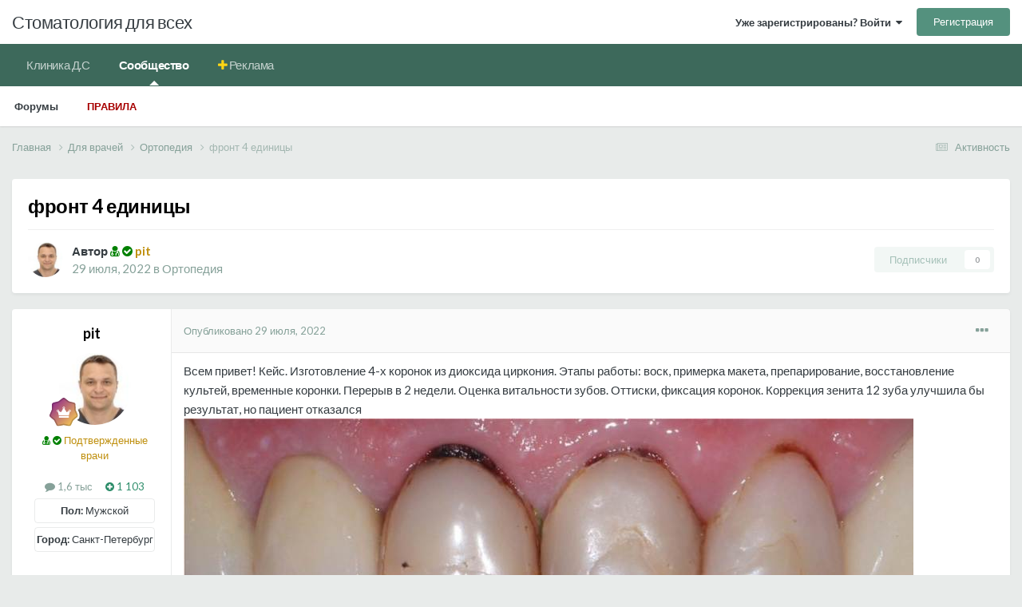

--- FILE ---
content_type: text/html;charset=UTF-8
request_url: https://stom.ru/topic/41996-front-4-edinicy/
body_size: 15442
content:
<!DOCTYPE html>
<html lang="ru-RU" dir="ltr">
	<head>
		<meta charset="utf-8">
        
		<title>фронт 4 единицы - Ортопедия - Стоматология для всех</title>
		
			<!-- Yandex.Metrika counter -->
<script type="text/javascript" >
   (function(m,e,t,r,i,k,a){m[i]=m[i]||function(){(m[i].a=m[i].a||[]).push(arguments)};
   m[i].l=1*new Date();k=e.createElement(t),a=e.getElementsByTagName(t)[0],k.async=1,k.src=r,a.parentNode.insertBefore(k,a)})
   (window, document, "script", "https://mc.yandex.ru/metrika/tag.js", "ym");

   ym(74773207, "init", {
        clickmap:true,
        trackLinks:true,
        accurateTrackBounce:true,
        webvisor:true
   });
</script>
<noscript><div><img src="https://mc.yandex.ru/watch/74773207" style="position:absolute; left:-9999px;" alt="" /></div></noscript>
<!-- /Yandex.Metrika counter -->
		
		
		
		

	<meta name="viewport" content="width=device-width, initial-scale=1">



	<meta name="twitter:card" content="summary_large_image" />



	
		
			
				<meta property="og:title" content="фронт 4 единицы">
			
		
	

	
		
			
				<meta property="og:type" content="website">
			
		
	

	
		
			
				<meta property="og:url" content="https://stom.ru/topic/41996-front-4-edinicy/">
			
		
	

	
		
			
				<meta name="description" content="Всем привет! Кейс. Изготовление 4-х коронок из диоксида циркония. Этапы работы: воск, примерка макета, препарирование, восстановление культей, временные коронки. Перерыв в 2 недели. Оценка витальности зубов. Оттиски, фиксация коронок. Коррекция зенита 12 зуба улучшила бы результат, но пациент отк...">
			
		
	

	
		
			
				<meta property="og:description" content="Всем привет! Кейс. Изготовление 4-х коронок из диоксида циркония. Этапы работы: воск, примерка макета, препарирование, восстановление культей, временные коронки. Перерыв в 2 недели. Оценка витальности зубов. Оттиски, фиксация коронок. Коррекция зенита 12 зуба улучшила бы результат, но пациент отк...">
			
		
	

	
		
			
				<meta property="og:updated_time" content="2022-08-03T09:15:02Z">
			
		
	

	
		
			
				<meta property="og:image" content="https://stom.ru/uploads/monthly_2022_07/2059130917__001.jpeg.23712885986ac9f1847b2c52871d34cd.jpeg">
			
		
	

	
		
			
				<meta property="og:site_name" content="Стоматология для всех">
			
		
	

	
		
			
				<meta property="og:locale" content="ru_RU">
			
		
	


	
		<link rel="canonical" href="https://stom.ru/topic/41996-front-4-edinicy/" />
	





<link rel="manifest" href="https://stom.ru/manifest.webmanifest/">
<meta name="msapplication-config" content="https://stom.ru/browserconfig.xml/">
<meta name="msapplication-starturl" content="/">
<meta name="application-name" content="">
<meta name="apple-mobile-web-app-title" content="">

	<meta name="theme-color" content="#000000">


	<meta name="msapplication-TileColor" content="#000000">





	

	
		
			<link rel="icon" sizes="36x36" href="https://stom.ru/uploads/monthly_2021_12/android-chrome-36x36.png?v=1711302542">
		
	

	
		
			<link rel="icon" sizes="48x48" href="https://stom.ru/uploads/monthly_2021_12/android-chrome-48x48.png?v=1711302542">
		
	

	
		
			<link rel="icon" sizes="72x72" href="https://stom.ru/uploads/monthly_2021_12/android-chrome-72x72.png?v=1711302542">
		
	

	
		
			<link rel="icon" sizes="96x96" href="https://stom.ru/uploads/monthly_2021_12/android-chrome-96x96.png?v=1711302542">
		
	

	
		
			<link rel="icon" sizes="144x144" href="https://stom.ru/uploads/monthly_2021_12/android-chrome-144x144.png?v=1711302542">
		
	

	
		
			<link rel="icon" sizes="192x192" href="https://stom.ru/uploads/monthly_2021_12/android-chrome-192x192.png?v=1711302542">
		
	

	
		
			<link rel="icon" sizes="256x256" href="https://stom.ru/uploads/monthly_2021_12/android-chrome-256x256.png?v=1711302542">
		
	

	
		
			<link rel="icon" sizes="384x384" href="https://stom.ru/uploads/monthly_2021_12/android-chrome-384x384.png?v=1711302542">
		
	

	
		
			<link rel="icon" sizes="512x512" href="https://stom.ru/uploads/monthly_2021_12/android-chrome-512x512.png?v=1711302542">
		
	

	
		
			<meta name="msapplication-square70x70logo" content="https://stom.ru/uploads/monthly_2021_12/msapplication-square70x70logo.png?v=1711302542"/>
		
	

	
		
			<meta name="msapplication-TileImage" content="https://stom.ru/uploads/monthly_2021_12/msapplication-TileImage.png?v=1711302542"/>
		
	

	
		
			<meta name="msapplication-square150x150logo" content="https://stom.ru/uploads/monthly_2021_12/msapplication-square150x150logo.png?v=1711302542"/>
		
	

	
		
			<meta name="msapplication-wide310x150logo" content="https://stom.ru/uploads/monthly_2021_12/msapplication-wide310x150logo.png?v=1711302542"/>
		
	

	
		
			<meta name="msapplication-square310x310logo" content="https://stom.ru/uploads/monthly_2021_12/msapplication-square310x310logo.png?v=1711302542"/>
		
	

	
		
			
				<link rel="apple-touch-icon" href="https://stom.ru/uploads/monthly_2021_12/apple-touch-icon-57x57.png?v=1711302542">
			
		
	

	
		
			
				<link rel="apple-touch-icon" sizes="60x60" href="https://stom.ru/uploads/monthly_2021_12/apple-touch-icon-60x60.png?v=1711302542">
			
		
	

	
		
			
				<link rel="apple-touch-icon" sizes="72x72" href="https://stom.ru/uploads/monthly_2021_12/apple-touch-icon-72x72.png?v=1711302542">
			
		
	

	
		
			
				<link rel="apple-touch-icon" sizes="76x76" href="https://stom.ru/uploads/monthly_2021_12/apple-touch-icon-76x76.png?v=1711302542">
			
		
	

	
		
			
				<link rel="apple-touch-icon" sizes="114x114" href="https://stom.ru/uploads/monthly_2021_12/apple-touch-icon-114x114.png?v=1711302542">
			
		
	

	
		
			
				<link rel="apple-touch-icon" sizes="120x120" href="https://stom.ru/uploads/monthly_2021_12/apple-touch-icon-120x120.png?v=1711302542">
			
		
	

	
		
			
				<link rel="apple-touch-icon" sizes="144x144" href="https://stom.ru/uploads/monthly_2021_12/apple-touch-icon-144x144.png?v=1711302542">
			
		
	

	
		
			
				<link rel="apple-touch-icon" sizes="152x152" href="https://stom.ru/uploads/monthly_2021_12/apple-touch-icon-152x152.png?v=1711302542">
			
		
	

	
		
			
				<link rel="apple-touch-icon" sizes="180x180" href="https://stom.ru/uploads/monthly_2021_12/apple-touch-icon-180x180.png?v=1711302542">
			
		
	





<link rel="preload" href="//stom.ru/applications/core/interface/font/fontawesome-webfont.woff2?v=4.7.0" as="font" crossorigin="anonymous">
		


	<link rel="preconnect" href="https://fonts.googleapis.com">
	<link rel="preconnect" href="https://fonts.gstatic.com" crossorigin>
	
		<link href="https://fonts.googleapis.com/css2?family=Lato:wght@300;400;500;600;700&display=swap" rel="stylesheet">
	



	<link rel='stylesheet' href='https://stom.ru/uploads/css_built_4/341e4a57816af3ba440d891ca87450ff_framework.css?v=d97dd217f31714184143' media='all'>

	<link rel='stylesheet' href='https://stom.ru/uploads/css_built_4/05e81b71abe4f22d6eb8d1a929494829_responsive.css?v=d97dd217f31714184143' media='all'>

	<link rel='stylesheet' href='https://stom.ru/uploads/css_built_4/20446cf2d164adcc029377cb04d43d17_flags.css?v=d97dd217f31714184143' media='all'>

	<link rel='stylesheet' href='https://stom.ru/uploads/css_built_4/90eb5adf50a8c640f633d47fd7eb1778_core.css?v=d97dd217f31714184143' media='all'>

	<link rel='stylesheet' href='https://stom.ru/uploads/css_built_4/5a0da001ccc2200dc5625c3f3934497d_core_responsive.css?v=d97dd217f31714184143' media='all'>

	<link rel='stylesheet' href='https://stom.ru/uploads/css_built_4/62e269ced0fdab7e30e026f1d30ae516_forums.css?v=d97dd217f31714184143' media='all'>

	<link rel='stylesheet' href='https://stom.ru/uploads/css_built_4/76e62c573090645fb99a15a363d8620e_forums_responsive.css?v=d97dd217f31714184143' media='all'>

	<link rel='stylesheet' href='https://stom.ru/uploads/css_built_4/ebdea0c6a7dab6d37900b9190d3ac77b_topics.css?v=d97dd217f31714184143' media='all'>





<link rel='stylesheet' href='https://stom.ru/uploads/css_built_4/258adbb6e4f3e83cd3b355f84e3fa002_custom.css?v=d97dd217f31714184143' media='all'>




		
		

	
	<link rel='shortcut icon' href='https://stom.ru/uploads/monthly_2021_12/favicon.ico' type="image/x-icon">

	</head>
	<body class="ipsApp ipsApp_front ipsJS_none ipsClearfix" data-controller="core.front.core.app"  data-message=""  data-pageapp="forums" data-pagelocation="front" data-pagemodule="forums" data-pagecontroller="topic" data-pageid="41996"   >
		
        

        

		<a href="#ipsLayout_mainArea" class="ipsHide" title="Перейти к основному содержанию на этой странице" accesskey="m">Перейти к содержанию</a>
		





		<div id="ipsLayout_header" class="ipsClearfix">
			<header>
				<div class="ipsLayout_container">
					

<a href='https://stom.ru/' id='elSiteTitle' accesskey='1'>Стоматология для всех</a>

					
						

	<ul id="elUserNav" class="ipsList_inline cSignedOut ipsResponsive_showDesktop">
		
        
		
        
        
            
            
	


	<li class='cUserNav_icon ipsHide' id='elCart_container'></li>
	<li class='elUserNav_sep ipsHide' id='elCart_sep'></li>

<li id="elSignInLink">
                <a href="https://stom.ru/login/" data-ipsmenu-closeonclick="false" data-ipsmenu id="elUserSignIn">
                    Уже зарегистрированы? Войти  <i class="fa fa-caret-down"></i>
                </a>
                
<div id='elUserSignIn_menu' class='ipsMenu ipsMenu_auto ipsHide'>
	<form accept-charset='utf-8' method='post' action='https://stom.ru/login/'>
		<input type="hidden" name="csrfKey" value="17052a2bb29443fe1d7bf6f2a14d9667">
		<input type="hidden" name="ref" value="aHR0cHM6Ly9zdG9tLnJ1L3RvcGljLzQxOTk2LWZyb250LTQtZWRpbmljeS8=">
		<div data-role="loginForm">
			
			
			
				
<div class="ipsPad ipsForm ipsForm_vertical">
	<h4 class="ipsType_sectionHead">Войти</h4>
	<br><br>
  <div class="ipsMessage ipsMessage_warning">
	Теперь для входа на форум используйте свой email адрес.
</div>
	<ul class='ipsList_reset'>
		<li class="ipsFieldRow ipsFieldRow_noLabel ipsFieldRow_fullWidth">
			
			
				<input type="email" placeholder="Email адрес" name="auth" autocomplete="email">
			
		</li>
		<li class="ipsFieldRow ipsFieldRow_noLabel ipsFieldRow_fullWidth">
			<input type="password" placeholder="Пароль" name="password" autocomplete="current-password">
		</li>
		<li class="ipsFieldRow ipsFieldRow_checkbox ipsClearfix">
			<span class="ipsCustomInput">
				<input type="checkbox" name="remember_me" id="remember_me_checkbox" value="1" checked aria-checked="true">
				<span></span>
			</span>
			<div class="ipsFieldRow_content">
				<label class="ipsFieldRow_label" for="remember_me_checkbox">Запомнить</label>
				<span class="ipsFieldRow_desc">Не рекомендуется для компьютеров с общим доступом</span>
			</div>
		</li>
		<li class="ipsFieldRow ipsFieldRow_fullWidth">
			<button type="submit" name="_processLogin" value="usernamepassword" class="ipsButton ipsButton_primary ipsButton_small" id="elSignIn_submit">Войти</button>
			
				<p class="ipsType_right ipsType_small">
					
						<a href='https://stom.ru/lostpassword/' >
					
					Забыли пароль?</a>
				</p>
			
		</li>
	</ul>
</div>
			
		</div>
	</form>
</div>
            </li>
            
        
		
			<li>
				
					<a href="https://stom.ru/register/"  id="elRegisterButton" class="ipsButton ipsButton_normal ipsButton_primary">Регистрация</a>
				
			</li>
		
	</ul>

						
<ul class='ipsMobileHamburger ipsList_reset ipsResponsive_hideDesktop'>
	<li data-ipsDrawer data-ipsDrawer-drawerElem='#elMobileDrawer'>
		<a href='#' >
			
			
				
			
			
			
			<i class='fa fa-navicon'></i>
		</a>
	</li>
</ul>
					
				</div>
			</header>
			

	<nav data-controller='core.front.core.navBar' class=' ipsResponsive_showDesktop'>
		<div class='ipsNavBar_primary ipsLayout_container '>
			<ul data-role="primaryNavBar" class='ipsClearfix'>
				


	
		
		
		<li  id='elNavSecondary_38' data-role="navBarItem" data-navApp="core" data-navExt="CustomItem">
			
			
				<a href="https://kdc-spb.ru" target='_blank' rel="noopener" data-navItem-id="38" >
					Клиника Д.С<span class='ipsNavBar_active__identifier'></span>
				</a>
			
			
		</li>
	
	

	
		
		
			
		
		<li class='ipsNavBar_active' data-active id='elNavSecondary_1' data-role="navBarItem" data-navApp="core" data-navExt="CustomItem">
			
			
				<a href="https://stom.ru"  data-navItem-id="1" data-navDefault>
					Сообщество<span class='ipsNavBar_active__identifier'></span>
				</a>
			
			
				<ul class='ipsNavBar_secondary ' data-role='secondaryNavBar'>
					


	
	

	
		
		
			
		
		<li class='ipsNavBar_active' data-active id='elNavSecondary_10' data-role="navBarItem" data-navApp="forums" data-navExt="Forums">
			
			
				<a href="https://stom.ru"  data-navItem-id="10" data-navDefault>
					Форумы<span class='ipsNavBar_active__identifier'></span>
				</a>
			
			
		</li>
	
	

	
	

	
	

	
	

	
	

	
		
		
		<li  id='elNavSecondary_34' data-role="navBarItem" data-navApp="core" data-navExt="Guidelines">
			
			
				<a href="https://stom.ru/guidelines/"  data-navItem-id="34" >
					Правила<span class='ipsNavBar_active__identifier'></span>
				</a>
			
			
		</li>
	
	

					<li class='ipsHide' id='elNavigationMore_1' data-role='navMore'>
						<a href='#' data-ipsMenu data-ipsMenu-appendTo='#elNavigationMore_1' id='elNavigationMore_1_dropdown'>Больше <i class='fa fa-caret-down'></i></a>
						<ul class='ipsHide ipsMenu ipsMenu_auto' id='elNavigationMore_1_dropdown_menu' data-role='moreDropdown'></ul>
					</li>
				</ul>
			
		</li>
	
	

	
	

	
	

	
		
		
		<li  id='elNavSecondary_39' data-role="navBarItem" data-navApp="core" data-navExt="CustomItem">
			
			
				<a href="https://stom.ru/store/category/1-reklama-na-sajte/"  data-navItem-id="39" >
					Реклама<span class='ipsNavBar_active__identifier'></span>
				</a>
			
			
				<ul class='ipsNavBar_secondary ipsHide' data-role='secondaryNavBar'>
					


	
		
		
		<li  id='elNavSecondary_15' data-role="navBarItem" data-navApp="nexus" data-navExt="Store">
			
			
				<a href="https://stom.ru/store/"  data-navItem-id="15" >
					Магазин<span class='ipsNavBar_active__identifier'></span>
				</a>
			
			
		</li>
	
	

	
	

	
	

	
	

					<li class='ipsHide' id='elNavigationMore_39' data-role='navMore'>
						<a href='#' data-ipsMenu data-ipsMenu-appendTo='#elNavigationMore_39' id='elNavigationMore_39_dropdown'>Больше <i class='fa fa-caret-down'></i></a>
						<ul class='ipsHide ipsMenu ipsMenu_auto' id='elNavigationMore_39_dropdown_menu' data-role='moreDropdown'></ul>
					</li>
				</ul>
			
		</li>
	
	

				<li class='ipsHide' id='elNavigationMore' data-role='navMore'>
					<a href='#' data-ipsMenu data-ipsMenu-appendTo='#elNavigationMore' id='elNavigationMore_dropdown'>Больше</a>
					<ul class='ipsNavBar_secondary ipsHide' data-role='secondaryNavBar'>
						<li class='ipsHide' id='elNavigationMore_more' data-role='navMore'>
							<a href='#' data-ipsMenu data-ipsMenu-appendTo='#elNavigationMore_more' id='elNavigationMore_more_dropdown'>Больше <i class='fa fa-caret-down'></i></a>
							<ul class='ipsHide ipsMenu ipsMenu_auto' id='elNavigationMore_more_dropdown_menu' data-role='moreDropdown'></ul>
						</li>
					</ul>
				</li>
			</ul>
			

		</div>
	</nav>

			
<ul id='elMobileNav' class='ipsResponsive_hideDesktop' data-controller='core.front.core.mobileNav'>
	
		
			
			
				
				
			
				
					<li id='elMobileBreadcrumb'>
						<a href='https://stom.ru/forum/33-ortopediya/'>
							<span>Ортопедия</span>
						</a>
					</li>
				
				
			
				
				
			
		
	
	
	
	<li >
		<a data-action="defaultStream" href='https://stom.ru/discover/'><i class="fa fa-newspaper-o" aria-hidden="true"></i></a>
	</li>

	

	
</ul>
		</div>
		<main id="ipsLayout_body" class="ipsLayout_container">
			<div id="ipsLayout_contentArea">
				<div id="ipsLayout_contentWrapper">
					
<nav class='ipsBreadcrumb ipsBreadcrumb_top ipsFaded_withHover'>
	

	<ul class='ipsList_inline ipsPos_right'>
		
		<li >
			<a data-action="defaultStream" class='ipsType_light '  href='https://stom.ru/discover/'><i class="fa fa-newspaper-o" aria-hidden="true"></i> <span>Активность</span></a>
		</li>
		
	</ul>

	<ul data-role="breadcrumbList">
		<li>
			<a title="Главная" href='https://stom.ru/'>
				<span>Главная <i class='fa fa-angle-right'></i></span>
			</a>
		</li>
		
		
			<li>
				
					<a href='https://stom.ru/forum/1-dlya-vrachey/'>
						<span>Для врачей <i class='fa fa-angle-right' aria-hidden="true"></i></span>
					</a>
				
			</li>
		
			<li>
				
					<a href='https://stom.ru/forum/33-ortopediya/'>
						<span>Ортопедия <i class='fa fa-angle-right' aria-hidden="true"></i></span>
					</a>
				
			</li>
		
			<li>
				
					фронт 4 единицы
				
			</li>
		
	</ul>
</nav>
					
					<div id="ipsLayout_mainArea">
						
						
						
						

	




						



<div class="ipsPageHeader ipsResponsive_pull ipsBox ipsPadding sm:ipsPadding:half ipsMargin_bottom">
		
	
	<div class="ipsFlex ipsFlex-ai:center ipsFlex-fw:wrap ipsGap:4">
		<div class="ipsFlex-flex:11">
			<h1 class="ipsType_pageTitle ipsContained_container">
				

				
				
					<span class="ipsType_break ipsContained">
						<span>фронт 4 единицы</span>
					</span>
				
			</h1>
			
			
		</div>
		
	</div>
	<hr class="ipsHr">
	<div class="ipsPageHeader__meta ipsFlex ipsFlex-jc:between ipsFlex-ai:center ipsFlex-fw:wrap ipsGap:3">
		<div class="ipsFlex-flex:11">
			<div class="ipsPhotoPanel ipsPhotoPanel_mini ipsPhotoPanel_notPhone ipsClearfix">
				

	<span class='ipsUserPhoto ipsUserPhoto_mini '>
		<img src='https://stom.ru/uploads/profile/photo-thumb-2652.jpg' alt='pit' loading="lazy">
	</span>

				<div>
					<p class="ipsType_reset ipsType_blendLinks">
						<span class="ipsType_normal">
						
							<strong>Автор 


<span style='color:#bf8f0d'><i class="fa fa-user-md" style="color:#008000"></i> <i class="fa fa-check-circle" style="color:#008000"></i> pit</span></strong><br>
							<span class="ipsType_light"><time datetime='2022-07-29T08:55:47Z' title='29.07.2022 08:55' data-short='3 г'>29 июля, 2022</time> в <a href="https://stom.ru/forum/33-ortopediya/">Ортопедия</a></span>
						
						</span>
					</p>
				</div>
			</div>
		</div>
		
			<div class="ipsFlex-flex:01 ipsResponsive_hidePhone">
				<div class="ipsShareLinks">
					
						


					
					
                    

					



					



<div data-followApp='forums' data-followArea='topic' data-followID='41996' data-controller='core.front.core.followButton'>
	

	<a href='https://stom.ru/login/' rel="nofollow" class="ipsFollow ipsPos_middle ipsButton ipsButton_light ipsButton_verySmall ipsButton_disabled" data-role="followButton" data-ipsTooltip title='Авторизация'>
		<span>Подписчики</span>
		<span class='ipsCommentCount'>0</span>
	</a>

</div>
				</div>
			</div>
					
	</div>
	
	
</div>








<div class="ipsClearfix">
	<ul class="ipsToolList ipsToolList_horizontal ipsClearfix ipsSpacer_both ipsResponsive_hidePhone">
		
		
		
	</ul>
</div>

<div id="comments" data-controller="core.front.core.commentFeed,forums.front.topic.view, core.front.core.ignoredComments" data-autopoll data-baseurl="https://stom.ru/topic/41996-front-4-edinicy/" data-lastpage data-feedid="topic-41996" class="cTopic ipsClear ipsSpacer_top">
	
			
	

	

<div data-controller='core.front.core.recommendedComments' data-url='https://stom.ru/topic/41996-front-4-edinicy/?recommended=comments' class='ipsRecommendedComments ipsHide'>
	<div data-role="recommendedComments">
		<h2 class='ipsType_sectionHead ipsType_large ipsType_bold ipsMargin_bottom'>Рекомендуемые сообщения</h2>
		
	</div>
</div>
	
	<div id="elPostFeed" data-role="commentFeed" data-controller="core.front.core.moderation" >
		<form action="https://stom.ru/topic/41996-front-4-edinicy/?csrfKey=17052a2bb29443fe1d7bf6f2a14d9667&amp;do=multimodComment" method="post" data-ipspageaction data-role="moderationTools">
			
			
				

					

					
					



<a id="comment-656553"></a>
<article  id="elComment_656553" class="cPost ipsBox ipsResponsive_pull  ipsComment  ipsComment_parent ipsClearfix ipsClear ipsColumns ipsColumns_noSpacing ipsColumns_collapsePhone    ">
	

	

	<div class="cAuthorPane_mobile ipsResponsive_showPhone">
		<div class="cAuthorPane_photo">
			<div class="cAuthorPane_photoWrap">
				

	<span class='ipsUserPhoto ipsUserPhoto_large '>
		<img src='https://stom.ru/uploads/profile/photo-thumb-2652.jpg' alt='pit' loading="lazy">
	</span>

				
				
					<a href="https://stom.ru/profile/2652-pit/badges/" rel="nofollow">
						
<img src='https://stom.ru/uploads/monthly_2021_12/13_Veteran.svg' loading="lazy" alt="Ветеран" class="cAuthorPane_badge cAuthorPane_badge--rank ipsOutline ipsOutline:2px" data-ipsTooltip title="Звание: Ветеран (13/14)">
					</a>
				
			</div>
		</div>
		<div class="cAuthorPane_content">
			<h3 class="ipsType_sectionHead cAuthorPane_author ipsType_break ipsType_blendLinks ipsFlex ipsFlex-ai:center">
				


<span style='color:#bf8f0d'><i class="fa fa-user-md" style="color:#008000"></i> <i class="fa fa-check-circle" style="color:#008000"></i> pit</span>
			</h3>
			<div class="ipsType_light ipsType_reset">
				<a href="https://stom.ru/topic/41996-front-4-edinicy/?do=findComment&amp;comment=656553" rel="nofollow" class="ipsType_blendLinks">Опубликовано <time datetime='2022-07-29T08:55:47Z' title='29.07.2022 08:55' data-short='3 г'>29 июля, 2022</time></a>
				
			</div>
		</div>
	</div>
	<aside class="ipsComment_author cAuthorPane ipsColumn ipsColumn_medium ipsResponsive_hidePhone">
		<h3 class="ipsType_sectionHead cAuthorPane_author ipsType_blendLinks ipsType_break">
<strong>


pit</strong>
			
		</h3>
		<ul class="cAuthorPane_info ipsList_reset">
			<li data-role="photo" class="cAuthorPane_photo">
				<div class="cAuthorPane_photoWrap">
					

	<span class='ipsUserPhoto ipsUserPhoto_large '>
		<img src='https://stom.ru/uploads/profile/photo-thumb-2652.jpg' alt='pit' loading="lazy">
	</span>

					
					
						
<img src='https://stom.ru/uploads/monthly_2021_12/13_Veteran.svg' loading="lazy" alt="Ветеран" class="cAuthorPane_badge cAuthorPane_badge--rank ipsOutline ipsOutline:2px" data-ipsTooltip title="Звание: Ветеран (13/14)">
					
				</div>
			</li>
			
				<li data-role="group"><span style='color:#bf8f0d'><i class="fa fa-user-md" style="color:#008000"></i> <i class="fa fa-check-circle" style="color:#008000"></i> Подтвержденные врачи</span></li>
				
			
			
				<li data-role="stats" class="ipsMargin_top">
					<ul class="ipsList_reset ipsType_light ipsFlex ipsFlex-ai:center ipsFlex-jc:center ipsGap_row:2 cAuthorPane_stats">
						<li>
							
								<i class="fa fa-comment"></i> 1,6 тыс
							
						</li>
						
					<li>
    

	
		<span title="Общая репутация пользователя" data-ipsTooltip class='ipsRepBadge ipsRepBadge_positive'>
	
			<i class='fa fa-plus-circle'></i> 1 103
	
		</span>
	

</li>
</ul>
				</li>
			
			
				

	
	<li data-role='custom-field' class='ipsResponsive_hidePhone ipsType_break'>
		
<strong>Пол:</span></strong> Мужской
	</li>
	
	<li data-role='custom-field' class='ipsResponsive_hidePhone ipsType_break'>
		
<strong>Город:</span></strong> Санкт-Петербург
	</li>
	

			
		</ul>
	</aside>
	<div class="ipsColumn ipsColumn_fluid ipsMargin:none">
		

<div id="comment-656553_wrap" data-controller="core.front.core.comment" data-commentapp="forums" data-commenttype="forums" data-commentid="656553" data-quotedata="{&quot;userid&quot;:2652,&quot;username&quot;:&quot;pit&quot;,&quot;timestamp&quot;:1659084947,&quot;contentapp&quot;:&quot;forums&quot;,&quot;contenttype&quot;:&quot;forums&quot;,&quot;contentid&quot;:41996,&quot;contentclass&quot;:&quot;forums_Topic&quot;,&quot;contentcommentid&quot;:656553}" class="ipsComment_content ipsType_medium">

	<div class="ipsComment_meta ipsType_light ipsFlex ipsFlex-ai:center ipsFlex-jc:between ipsFlex-fd:row-reverse">
		<div class="ipsType_light ipsType_reset ipsType_blendLinks ipsComment_toolWrap">
			<div class="ipsResponsive_hidePhone ipsComment_badges">
				<ul class="ipsList_reset ipsFlex ipsFlex-jc:end ipsFlex-fw:wrap ipsGap:2 ipsGap_row:1">
					
					
					
					
					
				</ul>
			</div>
			<ul class="ipsList_reset ipsComment_tools">
				<li>
					<a href="#elControls_656553_menu" class="ipsComment_ellipsis" id="elControls_656553" title="Ещё..." data-ipsmenu data-ipsmenu-appendto="#comment-656553_wrap"><i class="fa fa-ellipsis-h"></i></a>
					<ul id="elControls_656553_menu" class="ipsMenu ipsMenu_narrow ipsHide">
						
						
							<li class="ipsMenu_item"><a href="https://stom.ru/topic/41996-front-4-edinicy/" title="Поделиться сообщением" data-ipsdialog data-ipsdialog-size="narrow" data-ipsdialog-content="#elShareComment_656553_menu" data-ipsdialog-title="Поделиться сообщением" id="elSharePost_656553" data-role="shareComment">Поделиться</a></li>
						
                        
						
						
						
							
								
							
							
							
							
							
							
						
					</ul>
				</li>
				
			</ul>
		</div>

		<div class="ipsType_reset ipsResponsive_hidePhone">
			<a href="https://stom.ru/topic/41996-front-4-edinicy/?do=findComment&amp;comment=656553" rel="nofollow" class="ipsType_blendLinks">Опубликовано <time datetime='2022-07-29T08:55:47Z' title='29.07.2022 08:55' data-short='3 г'>29 июля, 2022</time></a>
			
			<span class="ipsResponsive_hidePhone">
				
				
			</span>
		</div>
	</div>

	

    

	<div class="cPost_contentWrap">
		
		<div data-role="commentContent" class="ipsType_normal ipsType_richText ipsPadding_bottom ipsContained" data-controller="core.front.core.lightboxedImages">
			<p>
	Всем привет! Кейс. Изготовление 4-х коронок из диоксида циркония. Этапы работы: воск, примерка макета, препарирование, восстановление культей, временные коронки. Перерыв в 2 недели. Оценка витальности зубов. Оттиски, фиксация коронок. Коррекция зенита 12 зуба улучшила бы результат, но пациент отказался<a class="ipsAttachLink ipsAttachLink_image" href="https://stom.ru/uploads/monthly_2022_07/2059130917__001.jpeg.23712885986ac9f1847b2c52871d34cd.jpeg" data-fileid="54743" data-fileext="jpeg" rel=""><img class="ipsImage ipsImage_thumbnailed" data-fileid="54743" data-ratio="82.06" width="914" alt="1530444424__001.thumb.jpeg.3fe86d2d496d1938fdb93c4c8936392a.jpeg" data-src="https://stom.ru/uploads/monthly_2022_07/1530444424__001.thumb.jpeg.3fe86d2d496d1938fdb93c4c8936392a.jpeg" src="https://stom.ru/applications/core/interface/js/spacer.png" /></a><a class="ipsAttachLink ipsAttachLink_image" href="https://stom.ru/uploads/monthly_2022_07/204506623__002.jpeg.87417ccee09155b888289d99e0bb7826.jpeg" data-fileid="54742" data-fileext="jpeg" rel=""><img class="ipsImage ipsImage_thumbnailed" data-fileid="54742" data-ratio="61.40" width="1000" alt="979574669__002.thumb.jpeg.c922494ff1f98ef4ab45f5b831a5139c.jpeg" data-src="https://stom.ru/uploads/monthly_2022_07/979574669__002.thumb.jpeg.c922494ff1f98ef4ab45f5b831a5139c.jpeg" src="https://stom.ru/applications/core/interface/js/spacer.png" /></a><a class="ipsAttachLink ipsAttachLink_image" href="https://stom.ru/uploads/monthly_2022_07/829366335__003.jpeg.231b49d374828abcf3dc2fd33ed02daa.jpeg" data-fileid="54741" data-fileext="jpeg" rel=""><img class="ipsImage ipsImage_thumbnailed" data-fileid="54741" data-ratio="35.80" width="1000" alt="1100820898__003.thumb.jpeg.b1d8cfdff23d97d0069e63c41d83ef02.jpeg" data-src="https://stom.ru/uploads/monthly_2022_07/1100820898__003.thumb.jpeg.b1d8cfdff23d97d0069e63c41d83ef02.jpeg" src="https://stom.ru/applications/core/interface/js/spacer.png" /></a><a class="ipsAttachLink ipsAttachLink_image" href="https://stom.ru/uploads/monthly_2022_07/1139834799__004.jpeg.ad597f9596e16c15e9d70426fb2e79b4.jpeg" data-fileid="54740" data-fileext="jpeg" rel=""><img class="ipsImage ipsImage_thumbnailed" data-fileid="54740" data-ratio="33.40" width="1000" alt="1238733524__004.thumb.jpeg.3f1fabfb042f99f6dfc2376bae98da61.jpeg" data-src="https://stom.ru/uploads/monthly_2022_07/1238733524__004.thumb.jpeg.3f1fabfb042f99f6dfc2376bae98da61.jpeg" src="https://stom.ru/applications/core/interface/js/spacer.png" /></a><a class="ipsAttachLink ipsAttachLink_image" href="https://stom.ru/uploads/monthly_2022_07/1058419735__005.jpeg.d8cee6f002d2462fea8f38e5795c2ac7.jpeg" data-fileid="54739" data-fileext="jpeg" rel=""><img class="ipsImage ipsImage_thumbnailed" data-fileid="54739" data-ratio="33.50" width="1000" alt="114595588__005.thumb.jpeg.b1c9a5d10b6f0a8f7af94d82590ef602.jpeg" data-src="https://stom.ru/uploads/monthly_2022_07/114595588__005.thumb.jpeg.b1c9a5d10b6f0a8f7af94d82590ef602.jpeg" src="https://stom.ru/applications/core/interface/js/spacer.png" /></a><a class="ipsAttachLink ipsAttachLink_image" href="https://stom.ru/uploads/monthly_2022_07/145505089__006.jpeg.3d63e1257cfa1f21efd319406a35297a.jpeg" data-fileid="54738" data-fileext="jpeg" rel=""><img class="ipsImage ipsImage_thumbnailed" data-fileid="54738" data-ratio="33.40" width="1000" alt="1347437548__006.thumb.jpeg.42b29c11f9dfaa62ab6e6184263019e5.jpeg" data-src="https://stom.ru/uploads/monthly_2022_07/1347437548__006.thumb.jpeg.42b29c11f9dfaa62ab6e6184263019e5.jpeg" src="https://stom.ru/applications/core/interface/js/spacer.png" /></a><a class="ipsAttachLink ipsAttachLink_image" href="https://stom.ru/uploads/monthly_2022_07/828087165__007.jpeg.66b17ccbcc37e004f25f950f90623bd1.jpeg" data-fileid="54737" data-fileext="jpeg" rel=""><img class="ipsImage ipsImage_thumbnailed" data-fileid="54737" data-ratio="33.40" width="1000" alt="809667846__007.thumb.jpeg.6184075490de758a248d4abff89cfab1.jpeg" data-src="https://stom.ru/uploads/monthly_2022_07/809667846__007.thumb.jpeg.6184075490de758a248d4abff89cfab1.jpeg" src="https://stom.ru/applications/core/interface/js/spacer.png" /></a><a class="ipsAttachLink ipsAttachLink_image" href="https://stom.ru/uploads/monthly_2022_07/1329822400__008.jpeg.46ecc2fb588f64318284a10c725a25c4.jpeg" data-fileid="54736" data-fileext="jpeg" rel=""><img class="ipsImage ipsImage_thumbnailed" data-fileid="54736" data-ratio="33.30" width="1000" alt="69728675__008.thumb.jpeg.12d9715618053c84cd4ce6e70a47191f.jpeg" data-src="https://stom.ru/uploads/monthly_2022_07/69728675__008.thumb.jpeg.12d9715618053c84cd4ce6e70a47191f.jpeg" src="https://stom.ru/applications/core/interface/js/spacer.png" /></a>
</p>


			
		</div>

		
			<div class="ipsItemControls">
				
					
						

	<div data-controller='core.front.core.reaction' class='ipsItemControls_right ipsClearfix '>	
		<div class='ipsReact ipsPos_right'>
			
				
				<div class='ipsReact_blurb ' data-role='reactionBlurb'>
					
						

	
	<ul class='ipsReact_reactions'>
		
		
			
				
				<li class='ipsReact_reactCount'>
					
						<span data-ipsTooltip title="Like">
					
							<span>
								<img src='https://stom.ru/uploads/reactions/react_like.png' alt="Like" loading="lazy">
							</span>
							<span>
								5
							</span>
					
						</span>
					
				</li>
			
		
			
				
				<li class='ipsReact_reactCount'>
					
						<span data-ipsTooltip title="Спасибо">
					
							<span>
								<img src='https://stom.ru/uploads/reactions/react_thanks.png' alt="Спасибо" loading="lazy">
							</span>
							<span>
								2
							</span>
					
						</span>
					
				</li>
			
		
			
				
				<li class='ipsReact_reactCount'>
					
						<span data-ipsTooltip title="Поддерживаю">
					
							<span>
								<img src='https://stom.ru/uploads/reactions/react_up.png' alt="Поддерживаю" loading="lazy">
							</span>
							<span>
								1
							</span>
					
						</span>
					
				</li>
			
		
	</ul>

					
				</div>
			
			
			
		</div>
	</div>

					
				
				<ul class="ipsComment_controls ipsClearfix ipsItemControls_left" data-role="commentControls">
<li data-controller="plugins.easyMention">
  
</li>
					
						
						
						
						
												
					
					
<li class="ipsHide" data-role="commentLoading">
						<span class="ipsLoading ipsLoading_tiny ipsLoading_noAnim"></span>
					</li>
				</ul>
			</div>
		

		
	</div>

	

	



<div class='ipsPadding ipsHide cPostShareMenu' id='elShareComment_656553_menu'>
	<h5 class='ipsType_normal ipsType_reset'>Ссылка на комментарий</h5>
	
		
	
	
	<input type='text' value='https://stom.ru/topic/41996-front-4-edinicy/' class='ipsField_fullWidth'>

	
</div>
</div>

	</div>
</article>

					
					
					
				

					

					
					



<a id="comment-656573"></a>
<article  id="elComment_656573" class="cPost ipsBox ipsResponsive_pull  ipsComment  ipsComment_parent ipsClearfix ipsClear ipsColumns ipsColumns_noSpacing ipsColumns_collapsePhone    ">
	

	

	<div class="cAuthorPane_mobile ipsResponsive_showPhone">
		<div class="cAuthorPane_photo">
			<div class="cAuthorPane_photoWrap">
				

	<span class='ipsUserPhoto ipsUserPhoto_large '>
		<img src='https://stom.ru/uploads/profile/photo-thumb-27138.jpg' alt='red_butler' loading="lazy">
	</span>

				
				<span class="cAuthorPane_badge cAuthorPane_badge--moderator" data-ipstooltip title="red_butler модератор"></span>
				
				
					<a href="https://stom.ru/profile/27138-red_butler/badges/" rel="nofollow">
						
<img src='https://stom.ru/uploads/monthly_2021_12/14_GrandMaster.svg' loading="lazy" alt="Мегаэлита" class="cAuthorPane_badge cAuthorPane_badge--rank ipsOutline ipsOutline:2px" data-ipsTooltip title="Звание: Мегаэлита (14/14)">
					</a>
				
			</div>
		</div>
		<div class="cAuthorPane_content">
			<h3 class="ipsType_sectionHead cAuthorPane_author ipsType_break ipsType_blendLinks ipsFlex ipsFlex-ai:center">
				


<span style='color:#00ac00'><i class="fa fa-user-secret" style="color:#bb00ff"></i> red_butler</span>
			</h3>
			<div class="ipsType_light ipsType_reset">
				<a href="https://stom.ru/topic/41996-front-4-edinicy/?do=findComment&amp;comment=656573" rel="nofollow" class="ipsType_blendLinks">Опубликовано <time datetime='2022-07-31T05:47:01Z' title='31.07.2022 05:47' data-short='3 г'>31 июля, 2022</time></a>
				
			</div>
		</div>
	</div>
	<aside class="ipsComment_author cAuthorPane ipsColumn ipsColumn_medium ipsResponsive_hidePhone">
		<h3 class="ipsType_sectionHead cAuthorPane_author ipsType_blendLinks ipsType_break">
<strong>


red_butler</strong>
			
		</h3>
		<ul class="cAuthorPane_info ipsList_reset">
			<li data-role="photo" class="cAuthorPane_photo">
				<div class="cAuthorPane_photoWrap">
					

	<span class='ipsUserPhoto ipsUserPhoto_large '>
		<img src='https://stom.ru/uploads/profile/photo-thumb-27138.jpg' alt='red_butler' loading="lazy">
	</span>

					
						<span class="cAuthorPane_badge cAuthorPane_badge--moderator" data-ipstooltip title="red_butler модератор"></span>
					
					
						
<img src='https://stom.ru/uploads/monthly_2021_12/14_GrandMaster.svg' loading="lazy" alt="Мегаэлита" class="cAuthorPane_badge cAuthorPane_badge--rank ipsOutline ipsOutline:2px" data-ipsTooltip title="Звание: Мегаэлита (14/14)">
					
				</div>
			</li>
			
				<li data-role="group"><span style='color:#00ac00'><i class="fa fa-user-secret" style="color:#bb00ff"></i> Администраторы</span></li>
				
			
			
				<li data-role="stats" class="ipsMargin_top">
					<ul class="ipsList_reset ipsType_light ipsFlex ipsFlex-ai:center ipsFlex-jc:center ipsGap_row:2 cAuthorPane_stats">
						<li>
							
								<i class="fa fa-comment"></i> 13,5 тыс
							
						</li>
						
					<li>
    

	
		<span title="Общая репутация пользователя" data-ipsTooltip class='ipsRepBadge ipsRepBadge_positive'>
	
			<i class='fa fa-plus-circle'></i> 7 397
	
		</span>
	

</li>
</ul>
				</li>
			
			
				

	
	<li data-role='custom-field' class='ipsResponsive_hidePhone ipsType_break'>
		
<strong>Я:</span></strong> Врач
	</li>
	
	<li data-role='custom-field' class='ipsResponsive_hidePhone ipsType_break'>
		
<strong>Пол:</span></strong> Мужской
	</li>
	
	<li data-role='custom-field' class='ipsResponsive_hidePhone ipsType_break'>
		
<strong>Город:</span></strong> Нижний Новгород
	</li>
	

			
		</ul>
	</aside>
	<div class="ipsColumn ipsColumn_fluid ipsMargin:none">
		

<div id="comment-656573_wrap" data-controller="core.front.core.comment" data-commentapp="forums" data-commenttype="forums" data-commentid="656573" data-quotedata="{&quot;userid&quot;:27138,&quot;username&quot;:&quot;red_butler&quot;,&quot;timestamp&quot;:1659246421,&quot;contentapp&quot;:&quot;forums&quot;,&quot;contenttype&quot;:&quot;forums&quot;,&quot;contentid&quot;:41996,&quot;contentclass&quot;:&quot;forums_Topic&quot;,&quot;contentcommentid&quot;:656573}" class="ipsComment_content ipsType_medium">

	<div class="ipsComment_meta ipsType_light ipsFlex ipsFlex-ai:center ipsFlex-jc:between ipsFlex-fd:row-reverse">
		<div class="ipsType_light ipsType_reset ipsType_blendLinks ipsComment_toolWrap">
			<div class="ipsResponsive_hidePhone ipsComment_badges">
				<ul class="ipsList_reset ipsFlex ipsFlex-jc:end ipsFlex-fw:wrap ipsGap:2 ipsGap_row:1">
					
					
					
					
					
				</ul>
			</div>
			<ul class="ipsList_reset ipsComment_tools">
				<li>
					<a href="#elControls_656573_menu" class="ipsComment_ellipsis" id="elControls_656573" title="Ещё..." data-ipsmenu data-ipsmenu-appendto="#comment-656573_wrap"><i class="fa fa-ellipsis-h"></i></a>
					<ul id="elControls_656573_menu" class="ipsMenu ipsMenu_narrow ipsHide">
						
						
							<li class="ipsMenu_item"><a href="https://stom.ru/topic/41996-front-4-edinicy/?do=findComment&amp;comment=656573" rel="nofollow" title="Поделиться сообщением" data-ipsdialog data-ipsdialog-size="narrow" data-ipsdialog-content="#elShareComment_656573_menu" data-ipsdialog-title="Поделиться сообщением" id="elSharePost_656573" data-role="shareComment">Поделиться</a></li>
						
                        
						
						
						
							
								
							
							
							
							
							
							
						
					</ul>
				</li>
				
			</ul>
		</div>

		<div class="ipsType_reset ipsResponsive_hidePhone">
			<a href="https://stom.ru/topic/41996-front-4-edinicy/?do=findComment&amp;comment=656573" rel="nofollow" class="ipsType_blendLinks">Опубликовано <time datetime='2022-07-31T05:47:01Z' title='31.07.2022 05:47' data-short='3 г'>31 июля, 2022</time></a>
			
			<span class="ipsResponsive_hidePhone">
				
				
			</span>
		</div>
	</div>

	

    

	<div class="cPost_contentWrap">
		
		<div data-role="commentContent" class="ipsType_normal ipsType_richText ipsPadding_bottom ipsContained" data-controller="core.front.core.lightboxedImages">
			<p>
	Красивая работа, спасибо за пост.
</p>


			
		</div>

		
			<div class="ipsItemControls">
				
					
						

	<div data-controller='core.front.core.reaction' class='ipsItemControls_right ipsClearfix '>	
		<div class='ipsReact ipsPos_right'>
			
				
				<div class='ipsReact_blurb ' data-role='reactionBlurb'>
					
						

	
	<ul class='ipsReact_reactions'>
		
		
			
				
				<li class='ipsReact_reactCount'>
					
						<span data-ipsTooltip title="Like">
					
							<span>
								<img src='https://stom.ru/uploads/reactions/react_like.png' alt="Like" loading="lazy">
							</span>
							<span>
								1
							</span>
					
						</span>
					
				</li>
			
		
	</ul>

					
				</div>
			
			
			
		</div>
	</div>

					
				
				<ul class="ipsComment_controls ipsClearfix ipsItemControls_left" data-role="commentControls">
<li data-controller="plugins.easyMention">
  
</li>
					
						
						
						
						
												
					
					
<li class="ipsHide" data-role="commentLoading">
						<span class="ipsLoading ipsLoading_tiny ipsLoading_noAnim"></span>
					</li>
				</ul>
			</div>
		

		
			

		
	</div>

	

	



<div class='ipsPadding ipsHide cPostShareMenu' id='elShareComment_656573_menu'>
	<h5 class='ipsType_normal ipsType_reset'>Ссылка на комментарий</h5>
	
		
	
	
	<input type='text' value='https://stom.ru/topic/41996-front-4-edinicy/?do=findComment&amp;comment=656573' class='ipsField_fullWidth'>

	
</div>
</div>

	</div>
</article>

					
					
					
				

					

					
					



<a id="comment-656615"></a>
<article  id="elComment_656615" class="cPost ipsBox ipsResponsive_pull  ipsComment  ipsComment_parent ipsClearfix ipsClear ipsColumns ipsColumns_noSpacing ipsColumns_collapsePhone    ">
	

	

	<div class="cAuthorPane_mobile ipsResponsive_showPhone">
		<div class="cAuthorPane_photo">
			<div class="cAuthorPane_photoWrap">
				

	<span class='ipsUserPhoto ipsUserPhoto_large '>
		<img src='https://stom.ru/uploads/profile/photo-thumb-45657.jpg' alt='Klyu4n!k' loading="lazy">
	</span>

				
				
					<a href="https://stom.ru/profile/45657-klyu4nk/badges/" rel="nofollow">
						
<img src='https://stom.ru/uploads/monthly_2021_12/7_Collaborator.svg' loading="lazy" alt="Постоялец" class="cAuthorPane_badge cAuthorPane_badge--rank ipsOutline ipsOutline:2px" data-ipsTooltip title="Звание: Постоялец (7/14)">
					</a>
				
			</div>
		</div>
		<div class="cAuthorPane_content">
			<h3 class="ipsType_sectionHead cAuthorPane_author ipsType_break ipsType_blendLinks ipsFlex ipsFlex-ai:center">
				


<span style='color:#d35400'><i class="fa fa-user-md" style="color:#008000"></i> Klyu4n!k</span>
			</h3>
			<div class="ipsType_light ipsType_reset">
				<a href="https://stom.ru/topic/41996-front-4-edinicy/?do=findComment&amp;comment=656615" rel="nofollow" class="ipsType_blendLinks">Опубликовано <time datetime='2022-08-03T03:32:29Z' title='03.08.2022 03:32' data-short='3 г'>3 августа, 2022</time></a>
				
			</div>
		</div>
	</div>
	<aside class="ipsComment_author cAuthorPane ipsColumn ipsColumn_medium ipsResponsive_hidePhone">
		<h3 class="ipsType_sectionHead cAuthorPane_author ipsType_blendLinks ipsType_break">
<strong>


Klyu4n!k</strong>
			
		</h3>
		<ul class="cAuthorPane_info ipsList_reset">
			<li data-role="photo" class="cAuthorPane_photo">
				<div class="cAuthorPane_photoWrap">
					

	<span class='ipsUserPhoto ipsUserPhoto_large '>
		<img src='https://stom.ru/uploads/profile/photo-thumb-45657.jpg' alt='Klyu4n!k' loading="lazy">
	</span>

					
					
						
<img src='https://stom.ru/uploads/monthly_2021_12/7_Collaborator.svg' loading="lazy" alt="Постоялец" class="cAuthorPane_badge cAuthorPane_badge--rank ipsOutline ipsOutline:2px" data-ipsTooltip title="Звание: Постоялец (7/14)">
					
				</div>
			</li>
			
				<li data-role="group"><span style='color:#d35400'><i class="fa fa-user-md" style="color:#008000"></i> Врачи+</span></li>
				
			
			
				<li data-role="stats" class="ipsMargin_top">
					<ul class="ipsList_reset ipsType_light ipsFlex ipsFlex-ai:center ipsFlex-jc:center ipsGap_row:2 cAuthorPane_stats">
						<li>
							
								<i class="fa fa-comment"></i> 114
							
						</li>
						
					<li>
    

	
		<span title="Общая репутация пользователя" data-ipsTooltip class='ipsRepBadge ipsRepBadge_positive'>
	
			<i class='fa fa-plus-circle'></i> 25
	
		</span>
	

</li>
</ul>
				</li>
			
			
				

	
	<li data-role='custom-field' class='ipsResponsive_hidePhone ipsType_break'>
		
<strong>Я:</span></strong> Врач
	</li>
	
	<li data-role='custom-field' class='ipsResponsive_hidePhone ipsType_break'>
		
<strong>Пол:</span></strong> Мужской
	</li>
	
	<li data-role='custom-field' class='ipsResponsive_hidePhone ipsType_break'>
		
<strong>Город:</span></strong> Сургут
	</li>
	

			
		</ul>
	</aside>
	<div class="ipsColumn ipsColumn_fluid ipsMargin:none">
		

<div id="comment-656615_wrap" data-controller="core.front.core.comment" data-commentapp="forums" data-commenttype="forums" data-commentid="656615" data-quotedata="{&quot;userid&quot;:45657,&quot;username&quot;:&quot;Klyu4n!k&quot;,&quot;timestamp&quot;:1659497549,&quot;contentapp&quot;:&quot;forums&quot;,&quot;contenttype&quot;:&quot;forums&quot;,&quot;contentid&quot;:41996,&quot;contentclass&quot;:&quot;forums_Topic&quot;,&quot;contentcommentid&quot;:656615}" class="ipsComment_content ipsType_medium">

	<div class="ipsComment_meta ipsType_light ipsFlex ipsFlex-ai:center ipsFlex-jc:between ipsFlex-fd:row-reverse">
		<div class="ipsType_light ipsType_reset ipsType_blendLinks ipsComment_toolWrap">
			<div class="ipsResponsive_hidePhone ipsComment_badges">
				<ul class="ipsList_reset ipsFlex ipsFlex-jc:end ipsFlex-fw:wrap ipsGap:2 ipsGap_row:1">
					
					
					
					
					
				</ul>
			</div>
			<ul class="ipsList_reset ipsComment_tools">
				<li>
					<a href="#elControls_656615_menu" class="ipsComment_ellipsis" id="elControls_656615" title="Ещё..." data-ipsmenu data-ipsmenu-appendto="#comment-656615_wrap"><i class="fa fa-ellipsis-h"></i></a>
					<ul id="elControls_656615_menu" class="ipsMenu ipsMenu_narrow ipsHide">
						
						
							<li class="ipsMenu_item"><a href="https://stom.ru/topic/41996-front-4-edinicy/?do=findComment&amp;comment=656615" rel="nofollow" title="Поделиться сообщением" data-ipsdialog data-ipsdialog-size="narrow" data-ipsdialog-content="#elShareComment_656615_menu" data-ipsdialog-title="Поделиться сообщением" id="elSharePost_656615" data-role="shareComment">Поделиться</a></li>
						
                        
						
						
						
							
								
							
							
							
							
							
							
						
					</ul>
				</li>
				
			</ul>
		</div>

		<div class="ipsType_reset ipsResponsive_hidePhone">
			<a href="https://stom.ru/topic/41996-front-4-edinicy/?do=findComment&amp;comment=656615" rel="nofollow" class="ipsType_blendLinks">Опубликовано <time datetime='2022-08-03T03:32:29Z' title='03.08.2022 03:32' data-short='3 г'>3 августа, 2022</time></a>
			
			<span class="ipsResponsive_hidePhone">
				
				
			</span>
		</div>
	</div>

	

    

	<div class="cPost_contentWrap">
		
		<div data-role="commentContent" class="ipsType_normal ipsType_richText ipsPadding_bottom ipsContained" data-controller="core.front.core.lightboxedImages">
			<p>
	Кейс отличный. Врачебка просто космос. Автору - большое спасибо.
</p>

<p>
	<br />
	Вопрос, как Вы считаете, почему в исходной ситуации сосочки смотрятся лучше?<br />
	Считаете что еще вырастут в Вашем конкретном случае?<br />
	Через какое время контролируете, что они выросли?<br />
	И самое главное, что делаете если не выросли?<br />
	<br />
	Извините за большое количество вопросов. Еще раз спасибо за проделанную работу. Все очень наглядно!<br />
	 
</p>


			
		</div>

		

		
	</div>

	

	



<div class='ipsPadding ipsHide cPostShareMenu' id='elShareComment_656615_menu'>
	<h5 class='ipsType_normal ipsType_reset'>Ссылка на комментарий</h5>
	
		
	
	
	<input type='text' value='https://stom.ru/topic/41996-front-4-edinicy/?do=findComment&amp;comment=656615' class='ipsField_fullWidth'>

	
</div>
</div>

	</div>
</article>

					
					
					
				

					

					
					



<a id="comment-656617"></a>
<article  id="elComment_656617" class="cPost ipsBox ipsResponsive_pull  ipsComment  ipsComment_parent ipsClearfix ipsClear ipsColumns ipsColumns_noSpacing ipsColumns_collapsePhone    ">
	

	

	<div class="cAuthorPane_mobile ipsResponsive_showPhone">
		<div class="cAuthorPane_photo">
			<div class="cAuthorPane_photoWrap">
				

	<span class='ipsUserPhoto ipsUserPhoto_large '>
		<img src='https://stom.ru/uploads/profile/photo-thumb-2652.jpg' alt='pit' loading="lazy">
	</span>

				
				
					<a href="https://stom.ru/profile/2652-pit/badges/" rel="nofollow">
						
<img src='https://stom.ru/uploads/monthly_2021_12/13_Veteran.svg' loading="lazy" alt="Ветеран" class="cAuthorPane_badge cAuthorPane_badge--rank ipsOutline ipsOutline:2px" data-ipsTooltip title="Звание: Ветеран (13/14)">
					</a>
				
			</div>
		</div>
		<div class="cAuthorPane_content">
			<h3 class="ipsType_sectionHead cAuthorPane_author ipsType_break ipsType_blendLinks ipsFlex ipsFlex-ai:center">
				


<span style='color:#bf8f0d'><i class="fa fa-user-md" style="color:#008000"></i> <i class="fa fa-check-circle" style="color:#008000"></i> pit</span>
			</h3>
			<div class="ipsType_light ipsType_reset">
				<a href="https://stom.ru/topic/41996-front-4-edinicy/?do=findComment&amp;comment=656617" rel="nofollow" class="ipsType_blendLinks">Опубликовано <time datetime='2022-08-03T07:44:08Z' title='03.08.2022 07:44' data-short='3 г'>3 августа, 2022</time></a>
				
			</div>
		</div>
	</div>
	<aside class="ipsComment_author cAuthorPane ipsColumn ipsColumn_medium ipsResponsive_hidePhone">
		<h3 class="ipsType_sectionHead cAuthorPane_author ipsType_blendLinks ipsType_break">
<strong>


pit</strong>
			
		</h3>
		<ul class="cAuthorPane_info ipsList_reset">
			<li data-role="photo" class="cAuthorPane_photo">
				<div class="cAuthorPane_photoWrap">
					

	<span class='ipsUserPhoto ipsUserPhoto_large '>
		<img src='https://stom.ru/uploads/profile/photo-thumb-2652.jpg' alt='pit' loading="lazy">
	</span>

					
					
						
<img src='https://stom.ru/uploads/monthly_2021_12/13_Veteran.svg' loading="lazy" alt="Ветеран" class="cAuthorPane_badge cAuthorPane_badge--rank ipsOutline ipsOutline:2px" data-ipsTooltip title="Звание: Ветеран (13/14)">
					
				</div>
			</li>
			
				<li data-role="group"><span style='color:#bf8f0d'><i class="fa fa-user-md" style="color:#008000"></i> <i class="fa fa-check-circle" style="color:#008000"></i> Подтвержденные врачи</span></li>
				
			
			
				<li data-role="stats" class="ipsMargin_top">
					<ul class="ipsList_reset ipsType_light ipsFlex ipsFlex-ai:center ipsFlex-jc:center ipsGap_row:2 cAuthorPane_stats">
						<li>
							
								<i class="fa fa-comment"></i> 1,6 тыс
							
						</li>
						
					<li>
    

	
		<span title="Общая репутация пользователя" data-ipsTooltip class='ipsRepBadge ipsRepBadge_positive'>
	
			<i class='fa fa-plus-circle'></i> 1 103
	
		</span>
	

</li>
</ul>
				</li>
			
			
				

	
	<li data-role='custom-field' class='ipsResponsive_hidePhone ipsType_break'>
		
<strong>Пол:</span></strong> Мужской
	</li>
	
	<li data-role='custom-field' class='ipsResponsive_hidePhone ipsType_break'>
		
<strong>Город:</span></strong> Санкт-Петербург
	</li>
	

			
		</ul>
	</aside>
	<div class="ipsColumn ipsColumn_fluid ipsMargin:none">
		

<div id="comment-656617_wrap" data-controller="core.front.core.comment" data-commentapp="forums" data-commenttype="forums" data-commentid="656617" data-quotedata="{&quot;userid&quot;:2652,&quot;username&quot;:&quot;pit&quot;,&quot;timestamp&quot;:1659512648,&quot;contentapp&quot;:&quot;forums&quot;,&quot;contenttype&quot;:&quot;forums&quot;,&quot;contentid&quot;:41996,&quot;contentclass&quot;:&quot;forums_Topic&quot;,&quot;contentcommentid&quot;:656617}" class="ipsComment_content ipsType_medium">

	<div class="ipsComment_meta ipsType_light ipsFlex ipsFlex-ai:center ipsFlex-jc:between ipsFlex-fd:row-reverse">
		<div class="ipsType_light ipsType_reset ipsType_blendLinks ipsComment_toolWrap">
			<div class="ipsResponsive_hidePhone ipsComment_badges">
				<ul class="ipsList_reset ipsFlex ipsFlex-jc:end ipsFlex-fw:wrap ipsGap:2 ipsGap_row:1">
					
						<li><strong class="ipsBadge ipsBadge_large ipsComment_authorBadge">Автор</strong></li>
					
					
					
					
					
				</ul>
			</div>
			<ul class="ipsList_reset ipsComment_tools">
				<li>
					<a href="#elControls_656617_menu" class="ipsComment_ellipsis" id="elControls_656617" title="Ещё..." data-ipsmenu data-ipsmenu-appendto="#comment-656617_wrap"><i class="fa fa-ellipsis-h"></i></a>
					<ul id="elControls_656617_menu" class="ipsMenu ipsMenu_narrow ipsHide">
						
						
							<li class="ipsMenu_item"><a href="https://stom.ru/topic/41996-front-4-edinicy/?do=findComment&amp;comment=656617" rel="nofollow" title="Поделиться сообщением" data-ipsdialog data-ipsdialog-size="narrow" data-ipsdialog-content="#elShareComment_656617_menu" data-ipsdialog-title="Поделиться сообщением" id="elSharePost_656617" data-role="shareComment">Поделиться</a></li>
						
                        
						
						
						
							
								
							
							
							
							
							
							
						
					</ul>
				</li>
				
			</ul>
		</div>

		<div class="ipsType_reset ipsResponsive_hidePhone">
			<a href="https://stom.ru/topic/41996-front-4-edinicy/?do=findComment&amp;comment=656617" rel="nofollow" class="ipsType_blendLinks">Опубликовано <time datetime='2022-08-03T07:44:08Z' title='03.08.2022 07:44' data-short='3 г'>3 августа, 2022</time></a>
			
			<span class="ipsResponsive_hidePhone">
				
				
			</span>
		</div>
	</div>

	

    

	<div class="cPost_contentWrap">
		
		<div data-role="commentContent" class="ipsType_normal ipsType_richText ipsPadding_bottom ipsContained" data-controller="core.front.core.lightboxedImages">
			<blockquote class="ipsQuote" data-ipsquote="" data-ipsquote-contentapp="forums" data-ipsquote-contentcommentid="656615" data-ipsquote-contentid="41996" data-ipsquote-contenttype="forums" data-ipsquote-timestamp="1659497549" data-ipsquote-userid="45657" data-ipsquote-username="Klyu4n!k">
	<div class="ipsQuote_citation">
		3 часа назад, Klyu4n!k сказал:
	</div>

	<div class="ipsQuote_contents">
		<p>
			Кейс отличный. Врачебка просто космос. Автору - большое спасибо.
		</p>

		<p>
			<br />
			Вопрос, как Вы считаете, почему в исходной ситуации сосочки смотрятся лучше?<br />
			Считаете что еще вырастут в Вашем конкретном случае?<br />
			Через какое время контролируете, что они выросли?<br />
			И самое главное, что делаете если не выросли?<br />
			<br />
			Извините за большое количество вопросов. Еще раз спасибо за проделанную работу. Все очень наглядно!<br />
			 
		</p>
	</div>
</blockquote>

<p>
	<span class="ipsEmoji">?</span><br />
	1. Ретракция десны и глубокий преп, устранение воспаления десны за счет удаления кариеса и нависающих краев пломб
</p>

<p>
	2. Да<br />
	3. через 3-6 месяцев
</p>

<p>
	3. ничего. Просто оставляю место на коронках
</p>


			
		</div>

		
			<div class="ipsItemControls">
				
					
						

	<div data-controller='core.front.core.reaction' class='ipsItemControls_right ipsClearfix '>	
		<div class='ipsReact ipsPos_right'>
			
				
				<div class='ipsReact_blurb ' data-role='reactionBlurb'>
					
						

	
	<ul class='ipsReact_reactions'>
		
		
			
				
				<li class='ipsReact_reactCount'>
					
						<span data-ipsTooltip title="Like">
					
							<span>
								<img src='https://stom.ru/uploads/reactions/react_like.png' alt="Like" loading="lazy">
							</span>
							<span>
								1
							</span>
					
						</span>
					
				</li>
			
		
	</ul>

					
				</div>
			
			
			
		</div>
	</div>

					
				
				<ul class="ipsComment_controls ipsClearfix ipsItemControls_left" data-role="commentControls">
<li data-controller="plugins.easyMention">
  
</li>
					
						
						
						
						
												
					
					
<li class="ipsHide" data-role="commentLoading">
						<span class="ipsLoading ipsLoading_tiny ipsLoading_noAnim"></span>
					</li>
				</ul>
			</div>
		

		
	</div>

	

	



<div class='ipsPadding ipsHide cPostShareMenu' id='elShareComment_656617_menu'>
	<h5 class='ipsType_normal ipsType_reset'>Ссылка на комментарий</h5>
	
		
	
	
	<input type='text' value='https://stom.ru/topic/41996-front-4-edinicy/?do=findComment&amp;comment=656617' class='ipsField_fullWidth'>

	
</div>
</div>

	</div>
</article>

					
					
					
				

					

					
					



<a id="comment-656620"></a>
<article  id="elComment_656620" class="cPost ipsBox ipsResponsive_pull  ipsComment  ipsComment_parent ipsClearfix ipsClear ipsColumns ipsColumns_noSpacing ipsColumns_collapsePhone    ">
	

	

	<div class="cAuthorPane_mobile ipsResponsive_showPhone">
		<div class="cAuthorPane_photo">
			<div class="cAuthorPane_photoWrap">
				

	<span class='ipsUserPhoto ipsUserPhoto_large '>
		<img src='https://stom.ru/uploads/profile/photo-thumb-45657.jpg' alt='Klyu4n!k' loading="lazy">
	</span>

				
				
					<a href="https://stom.ru/profile/45657-klyu4nk/badges/" rel="nofollow">
						
<img src='https://stom.ru/uploads/monthly_2021_12/7_Collaborator.svg' loading="lazy" alt="Постоялец" class="cAuthorPane_badge cAuthorPane_badge--rank ipsOutline ipsOutline:2px" data-ipsTooltip title="Звание: Постоялец (7/14)">
					</a>
				
			</div>
		</div>
		<div class="cAuthorPane_content">
			<h3 class="ipsType_sectionHead cAuthorPane_author ipsType_break ipsType_blendLinks ipsFlex ipsFlex-ai:center">
				


<span style='color:#d35400'><i class="fa fa-user-md" style="color:#008000"></i> Klyu4n!k</span>
			</h3>
			<div class="ipsType_light ipsType_reset">
				<a href="https://stom.ru/topic/41996-front-4-edinicy/?do=findComment&amp;comment=656620" rel="nofollow" class="ipsType_blendLinks">Опубликовано <time datetime='2022-08-03T09:15:02Z' title='03.08.2022 09:15' data-short='3 г'>3 августа, 2022</time></a>
				
			</div>
		</div>
	</div>
	<aside class="ipsComment_author cAuthorPane ipsColumn ipsColumn_medium ipsResponsive_hidePhone">
		<h3 class="ipsType_sectionHead cAuthorPane_author ipsType_blendLinks ipsType_break">
<strong>


Klyu4n!k</strong>
			
		</h3>
		<ul class="cAuthorPane_info ipsList_reset">
			<li data-role="photo" class="cAuthorPane_photo">
				<div class="cAuthorPane_photoWrap">
					

	<span class='ipsUserPhoto ipsUserPhoto_large '>
		<img src='https://stom.ru/uploads/profile/photo-thumb-45657.jpg' alt='Klyu4n!k' loading="lazy">
	</span>

					
					
						
<img src='https://stom.ru/uploads/monthly_2021_12/7_Collaborator.svg' loading="lazy" alt="Постоялец" class="cAuthorPane_badge cAuthorPane_badge--rank ipsOutline ipsOutline:2px" data-ipsTooltip title="Звание: Постоялец (7/14)">
					
				</div>
			</li>
			
				<li data-role="group"><span style='color:#d35400'><i class="fa fa-user-md" style="color:#008000"></i> Врачи+</span></li>
				
			
			
				<li data-role="stats" class="ipsMargin_top">
					<ul class="ipsList_reset ipsType_light ipsFlex ipsFlex-ai:center ipsFlex-jc:center ipsGap_row:2 cAuthorPane_stats">
						<li>
							
								<i class="fa fa-comment"></i> 114
							
						</li>
						
					<li>
    

	
		<span title="Общая репутация пользователя" data-ipsTooltip class='ipsRepBadge ipsRepBadge_positive'>
	
			<i class='fa fa-plus-circle'></i> 25
	
		</span>
	

</li>
</ul>
				</li>
			
			
				

	
	<li data-role='custom-field' class='ipsResponsive_hidePhone ipsType_break'>
		
<strong>Я:</span></strong> Врач
	</li>
	
	<li data-role='custom-field' class='ipsResponsive_hidePhone ipsType_break'>
		
<strong>Пол:</span></strong> Мужской
	</li>
	
	<li data-role='custom-field' class='ipsResponsive_hidePhone ipsType_break'>
		
<strong>Город:</span></strong> Сургут
	</li>
	

			
		</ul>
	</aside>
	<div class="ipsColumn ipsColumn_fluid ipsMargin:none">
		

<div id="comment-656620_wrap" data-controller="core.front.core.comment" data-commentapp="forums" data-commenttype="forums" data-commentid="656620" data-quotedata="{&quot;userid&quot;:45657,&quot;username&quot;:&quot;Klyu4n!k&quot;,&quot;timestamp&quot;:1659518102,&quot;contentapp&quot;:&quot;forums&quot;,&quot;contenttype&quot;:&quot;forums&quot;,&quot;contentid&quot;:41996,&quot;contentclass&quot;:&quot;forums_Topic&quot;,&quot;contentcommentid&quot;:656620}" class="ipsComment_content ipsType_medium">

	<div class="ipsComment_meta ipsType_light ipsFlex ipsFlex-ai:center ipsFlex-jc:between ipsFlex-fd:row-reverse">
		<div class="ipsType_light ipsType_reset ipsType_blendLinks ipsComment_toolWrap">
			<div class="ipsResponsive_hidePhone ipsComment_badges">
				<ul class="ipsList_reset ipsFlex ipsFlex-jc:end ipsFlex-fw:wrap ipsGap:2 ipsGap_row:1">
					
					
					
					
					
				</ul>
			</div>
			<ul class="ipsList_reset ipsComment_tools">
				<li>
					<a href="#elControls_656620_menu" class="ipsComment_ellipsis" id="elControls_656620" title="Ещё..." data-ipsmenu data-ipsmenu-appendto="#comment-656620_wrap"><i class="fa fa-ellipsis-h"></i></a>
					<ul id="elControls_656620_menu" class="ipsMenu ipsMenu_narrow ipsHide">
						
						
							<li class="ipsMenu_item"><a href="https://stom.ru/topic/41996-front-4-edinicy/?do=findComment&amp;comment=656620" rel="nofollow" title="Поделиться сообщением" data-ipsdialog data-ipsdialog-size="narrow" data-ipsdialog-content="#elShareComment_656620_menu" data-ipsdialog-title="Поделиться сообщением" id="elSharePost_656620" data-role="shareComment">Поделиться</a></li>
						
                        
						
						
						
							
								
							
							
							
							
							
							
						
					</ul>
				</li>
				
			</ul>
		</div>

		<div class="ipsType_reset ipsResponsive_hidePhone">
			<a href="https://stom.ru/topic/41996-front-4-edinicy/?do=findComment&amp;comment=656620" rel="nofollow" class="ipsType_blendLinks">Опубликовано <time datetime='2022-08-03T09:15:02Z' title='03.08.2022 09:15' data-short='3 г'>3 августа, 2022</time></a>
			
			<span class="ipsResponsive_hidePhone">
				
				
			</span>
		</div>
	</div>

	

    

	<div class="cPost_contentWrap">
		
		<div data-role="commentContent" class="ipsType_normal ipsType_richText ipsPadding_bottom ipsContained" data-controller="core.front.core.lightboxedImages">
			<blockquote class="ipsQuote" data-ipsquote="" data-ipsquote-contentapp="forums" data-ipsquote-contentcommentid="656617" data-ipsquote-contentid="41996" data-ipsquote-contenttype="forums" data-ipsquote-timestamp="1659512648" data-ipsquote-userid="2652" data-ipsquote-username="pit">
	<div class="ipsQuote_citation">
		1 час назад, pit сказал:
	</div>

	<div class="ipsQuote_contents">
		<p>
			<span class="ipsEmoji">?</span><br />
			1. Ретракция десны и глубокий преп, устранение воспаления десны за счет удаления кариеса и нависающих краев пломб
		</p>

		<p>
			2. Да<br />
			3. через 3-6 месяцев
		</p>

		<p>
			3. ничего. Просто оставляю место на коронках
		</p>
	</div>
</blockquote>

<p>
	Спасибо большое за подробный ответ!
</p>


			
		</div>

		

		
	</div>

	

	



<div class='ipsPadding ipsHide cPostShareMenu' id='elShareComment_656620_menu'>
	<h5 class='ipsType_normal ipsType_reset'>Ссылка на комментарий</h5>
	
		
	
	
	<input type='text' value='https://stom.ru/topic/41996-front-4-edinicy/?do=findComment&amp;comment=656620' class='ipsField_fullWidth'>

	
</div>
</div>

	</div>
</article>

					
					
					
				
			
			
<input type="hidden" name="csrfKey" value="17052a2bb29443fe1d7bf6f2a14d9667" />


		</form>
	</div>

	
	
	
	
	
		<a id="replyForm"></a>
	<div data-role="replyArea" class="cTopicPostArea ipsBox ipsResponsive_pull ipsPadding cTopicPostArea_noSize ipsSpacer_top" >
			
				
				

<div>
	<input type="hidden" name="csrfKey" value="17052a2bb29443fe1d7bf6f2a14d9667">
	
		<div class='ipsType_center ipsPad cGuestTeaser'>
			
				<h2 class='ipsType_pageTitle'>Для публикации сообщений создайте учётную запись или авторизуйтесь</h2>
				<p class='ipsType_light ipsType_normal ipsType_reset ipsSpacer_top ipsSpacer_half'>Вы должны быть пользователем, чтобы оставить комментарий</p>
			
	
			<div class='ipsBox ipsPad ipsSpacer_top'>
				<div class='ipsGrid ipsGrid_collapsePhone'>
					<div class='ipsGrid_span6 cGuestTeaser_left'>
						<h2 class='ipsType_sectionHead'>Создать аккаунт</h2>
						<p class='ipsType_normal ipsType_reset ipsType_light ipsSpacer_bottom'>Зарегистрируйте новый аккаунт в нашем сообществе. Это очень просто!</p>
						
							<a href='https://stom.ru/register/' class='ipsButton ipsButton_primary ipsButton_small' >
						
						Регистрация нового пользователя</a>
					</div>
					<div class='ipsGrid_span6 cGuestTeaser_right'>
						<h2 class='ipsType_sectionHead'>Войти</h2>
						<p class='ipsType_normal ipsType_reset ipsType_light ipsSpacer_bottom'>Уже есть аккаунт? Войти в систему.</p>
						<a href='https://stom.ru/login/?ref=aHR0cHM6Ly9zdG9tLnJ1L3RvcGljLzQxOTk2LWZyb250LTQtZWRpbmljeS8jcmVwbHlGb3Jt' data-ipsDialog data-ipsDialog-size='medium' data-ipsDialog-remoteVerify="false" data-ipsDialog-title="Войти" class='ipsButton ipsButton_primary ipsButton_small'>Войти</a>
					</div>
				</div>
			</div>
		</div>
	
</div>
			
		</div>
	

	
		<div class="ipsBox ipsPadding ipsResponsive_pull ipsResponsive_showPhone ipsMargin_top">
			<div class="ipsShareLinks">
				
					


				
				
                

                



<div data-followApp='forums' data-followArea='topic' data-followID='41996' data-controller='core.front.core.followButton'>
	

	<a href='https://stom.ru/login/' rel="nofollow" class="ipsFollow ipsPos_middle ipsButton ipsButton_light ipsButton_verySmall ipsButton_disabled" data-role="followButton" data-ipsTooltip title='Авторизация'>
		<span>Подписчики</span>
		<span class='ipsCommentCount'>0</span>
	</a>

</div>
				
			</div>
		</div>
	
</div>



<div class="ipsPager ipsSpacer_top">
	<div class="ipsPager_prev">
		
			<a href="https://stom.ru/forum/33-ortopediya/" title="Перейти к Ортопедия" rel="parent">
				<span class="ipsPager_type">Перейти к списку тем</span>
			</a>
		
	</div>
	
</div>


						


	<div class='cWidgetContainer '  data-role='widgetReceiver' data-orientation='horizontal' data-widgetArea='footer'>
		<ul class='ipsList_reset'>
			
				
					
					<li class='ipsWidget ipsWidget_horizontal ipsBox  ipsWidgetHide ipsHide ' data-blockID='app_core_activeUsers_ptitpel6i' data-blockConfig="true" data-blockTitle="Последние посетители" data-blockErrorMessage="Этот блок не может быть показан. Причиной этому может быть необходимость его настройки, либо он будет отображён после перезагрузки этой страницы."  data-controller='core.front.widgets.block'></li>
				
			
		</ul>
	</div>

					</div>
					


					
<nav class='ipsBreadcrumb ipsBreadcrumb_bottom ipsFaded_withHover'>
	
		


	

	<ul class='ipsList_inline ipsPos_right'>
		
		<li >
			<a data-action="defaultStream" class='ipsType_light '  href='https://stom.ru/discover/'><i class="fa fa-newspaper-o" aria-hidden="true"></i> <span>Активность</span></a>
		</li>
		
	</ul>

	<ul data-role="breadcrumbList">
		<li>
			<a title="Главная" href='https://stom.ru/'>
				<span>Главная <i class='fa fa-angle-right'></i></span>
			</a>
		</li>
		
		
			<li>
				
					<a href='https://stom.ru/forum/1-dlya-vrachey/'>
						<span>Для врачей <i class='fa fa-angle-right' aria-hidden="true"></i></span>
					</a>
				
			</li>
		
			<li>
				
					<a href='https://stom.ru/forum/33-ortopediya/'>
						<span>Ортопедия <i class='fa fa-angle-right' aria-hidden="true"></i></span>
					</a>
				
			</li>
		
			<li>
				
					фронт 4 единицы
				
			</li>
		
	</ul>
</nav>
				</div>
			</div>
			
		</main>
		<footer id="ipsLayout_footer" class="ipsClearfix">
			<div class="ipsLayout_container">
				
				


<ul class='ipsList_inline ipsType_center ipsSpacer_top' id="elFooterLinks">
	
	
	
	
		<li>
			<a href='#elNavTheme_menu' id='elNavTheme' data-ipsMenu data-ipsMenu-above>Тема <i class='fa fa-caret-down'></i></a>
			<ul id='elNavTheme_menu' class='ipsMenu ipsMenu_selectable ipsHide'>
			
				<li class='ipsMenu_item ipsMenu_itemChecked'>
					<form action="//stom.ru/theme/?csrfKey=17052a2bb29443fe1d7bf6f2a14d9667" method="post">
					<input type="hidden" name="ref" value="aHR0cHM6Ly9zdG9tLnJ1L3RvcGljLzQxOTk2LWZyb250LTQtZWRpbmljeS8=">
					<button type='submit' name='id' value='4' class='ipsButton ipsButton_link ipsButton_link_secondary'>Green (По умолчанию)</button>
					</form>
				</li>
			
				<li class='ipsMenu_item'>
					<form action="//stom.ru/theme/?csrfKey=17052a2bb29443fe1d7bf6f2a14d9667" method="post">
					<input type="hidden" name="ref" value="aHR0cHM6Ly9zdG9tLnJ1L3RvcGljLzQxOTk2LWZyb250LTQtZWRpbmljeS8=">
					<button type='submit' name='id' value='1' class='ipsButton ipsButton_link ipsButton_link_secondary'>Blue </button>
					</form>
				</li>
			
			</ul>
		</li>
	
	
	
	<li><a rel="nofollow" href='https://stom.ru/cookies/'>Cookie-файлы</a></li>

</ul>	


<p id='elCopyright'>
			<a  href='https://ipsinfo.ru' style='display:none' title='Русская поддержка IPS Invision Community'>IPSinfo.ru</a>
	<span id='elCopyright_userLine'>© <script>document.write( new Date( ).getFullYear() );</script> Стоматология для всех.</span>
	
</p>
			</div>
		</footer>
		

<div id="elMobileDrawer" class="ipsDrawer ipsHide">
	<div class="ipsDrawer_menu">
		<a href="#" class="ipsDrawer_close" data-action="close"><span>×</span></a>
		<div class="ipsDrawer_content ipsFlex ipsFlex-fd:column">
<ul id="elUserNav_mobile" class="ipsList_inline signed_in ipsClearfix">
	


</ul>

			
				<div class="ipsPadding ipsBorder_bottom">
					<ul class="ipsToolList ipsToolList_vertical">
						<li>
							<a href="https://stom.ru/login/" id="elSigninButton_mobile" class="ipsButton ipsButton_light ipsButton_small ipsButton_fullWidth">Уже зарегистрированы? Войти</a>
						</li>
						
							<li>
								
									<a href="https://stom.ru/register/"  id="elRegisterButton_mobile" class="ipsButton ipsButton_small ipsButton_fullWidth ipsButton_important">Регистрация</a>
								
							</li>
						
					</ul>
				</div>
			

			

			<ul class="ipsDrawer_list ipsFlex-flex:11">
				

				
				
				
				
					
						
						
							<li><a href="https://kdc-spb.ru" target="_blank"  rel="noopener" >Клиника Д.С</a></li>
						
					
				
					
						
						
							<li class="ipsDrawer_itemParent">
								<h4 class="ipsDrawer_title"><a href="#">Сообщество</a></h4>
								<ul class="ipsDrawer_list">
									<li data-action="back"><a href="#">Назад</a></li>
									
									
										
										
										
											
										
											
												
													
													
									
													
									
									
									
										


	

	
		
			<li>
				<a href='https://stom.ru' >
					Форумы
				</a>
			</li>
		
	

	

	

	

	

	
		
			<li>
				<a href='https://stom.ru/guidelines/' >
					Правила
				</a>
			</li>
		
	

										
								</ul>
							</li>
						
					
				
					
				
					
				
					
						
						
							<li class="ipsDrawer_itemParent">
								<h4 class="ipsDrawer_title"><a href="#">Реклама</a></h4>
								<ul class="ipsDrawer_list">
									<li data-action="back"><a href="#">Назад</a></li>
									
									
										
										
										
											
												
											
										
											
										
											
										
											
										
									
													
									
										<li><a href="https://stom.ru/store/category/1-reklama-na-sajte/">Реклама</a></li>
									
									
									
										


	
		
			<li>
				<a href='https://stom.ru/store/' >
					Магазин
				</a>
			</li>
		
	

	

	

	

										
								</ul>
							</li>
						
					
				
				
			</ul>

			
		</div>
	</div>
</div>

<div id="elMobileCreateMenuDrawer" class="ipsDrawer ipsHide">
	<div class="ipsDrawer_menu">
		<a href="#" class="ipsDrawer_close" data-action="close"><span>×</span></a>
		<div class="ipsDrawer_content ipsSpacer_bottom ipsPad">
			<ul class="ipsDrawer_list">
				<li class="ipsDrawer_listTitle ipsType_reset">Создать...</li>
				
			</ul>
		</div>
	</div>
</div>

		
		

	
	<script type='text/javascript'>
		var ipsDebug = false;		
	
		var CKEDITOR_BASEPATH = '//stom.ru/applications/core/interface/ckeditor/ckeditor/';
	
		var ipsSettings = {
			
			
			cookie_path: "/",
			
			cookie_prefix: "ips4_",
			
			
			cookie_ssl: true,
			
            essential_cookies: ["oauth_authorize","member_id","login_key","clearAutosave","lastSearch","device_key","IPSSessionFront","loggedIn","noCache","hasJS","cookie_consent","cookie_consent_optional","forumpass_*","cm_reg","location","currency","guestTransactionKey"],
			upload_imgURL: "",
			message_imgURL: "",
			notification_imgURL: "",
			baseURL: "//stom.ru/",
			jsURL: "//stom.ru/applications/core/interface/js/js.php",
			csrfKey: "17052a2bb29443fe1d7bf6f2a14d9667",
			antiCache: "d97dd217f31714184143",
			jsAntiCache: "d97dd217f31750157023",
			disableNotificationSounds: true,
			useCompiledFiles: true,
			links_external: true,
			memberID: 0,
			lazyLoadEnabled: true,
			blankImg: "//stom.ru/applications/core/interface/js/spacer.png",
			googleAnalyticsEnabled: true,
			matomoEnabled: false,
			viewProfiles: false,
			mapProvider: 'none',
			mapApiKey: '',
			pushPublicKey: "BCw-dNYqYuQ5yLLYxSZ5pFebishIrlYarrLSyoiR761qqtfIMf3030LkMyEPMwe0BIuOdp3AZBZfCu1cmtTTU90",
			relativeDates: true
		};
		
		
		
		
		
	</script>





<script type='text/javascript' src='https://stom.ru/uploads/javascript_global/root_library.js?v=d97dd217f31750157023' data-ips></script>


<script type='text/javascript' src='https://stom.ru/uploads/javascript_global/root_js_lang_2.js?v=d97dd217f31750157023' data-ips></script>


<script type='text/javascript' src='https://stom.ru/uploads/javascript_global/root_framework.js?v=d97dd217f31750157023' data-ips></script>


<script type='text/javascript' src='https://stom.ru/uploads/javascript_core/global_global_core.js?v=d97dd217f31750157023' data-ips></script>


<script type='text/javascript' src='https://stom.ru/uploads/javascript_core/plugins_plugins.js?v=d97dd217f31750157023' data-ips></script>


<script type='text/javascript' src='https://stom.ru/uploads/javascript_global/root_front.js?v=d97dd217f31750157023' data-ips></script>


<script type='text/javascript' src='https://stom.ru/uploads/javascript_core/front_front_core.js?v=d97dd217f31750157023' data-ips></script>


<script type='text/javascript' src='https://stom.ru/uploads/javascript_forums/front_front_topic.js?v=d97dd217f31750157023' data-ips></script>


<script type='text/javascript' src='https://stom.ru/uploads/javascript_global/root_map.js?v=d97dd217f31750157023' data-ips></script>



	<script type='text/javascript'>
		
			ips.setSetting( 'date_format', jQuery.parseJSON('"dd.mm.yy"') );
		
			ips.setSetting( 'date_first_day', jQuery.parseJSON('0') );
		
			ips.setSetting( 'ipb_url_filter_option', jQuery.parseJSON('"none"') );
		
			ips.setSetting( 'url_filter_any_action', jQuery.parseJSON('"allow"') );
		
			ips.setSetting( 'bypass_profanity', jQuery.parseJSON('0') );
		
			ips.setSetting( 'emoji_style', jQuery.parseJSON('"native"') );
		
			ips.setSetting( 'emoji_shortcodes', jQuery.parseJSON('true') );
		
			ips.setSetting( 'emoji_ascii', jQuery.parseJSON('true') );
		
			ips.setSetting( 'emoji_cache', jQuery.parseJSON('1711302536') );
		
			ips.setSetting( 'image_jpg_quality', jQuery.parseJSON('69') );
		
			ips.setSetting( 'cloud2', jQuery.parseJSON('false') );
		
			ips.setSetting( 'isAnonymous', jQuery.parseJSON('false') );
		
		
        
    </script>



<script type='application/ld+json'>
{
    "name": "\u0444\u0440\u043e\u043d\u0442 4 \u0435\u0434\u0438\u043d\u0438\u0446\u044b",
    "headline": "\u0444\u0440\u043e\u043d\u0442 4 \u0435\u0434\u0438\u043d\u0438\u0446\u044b",
    "text": "\u0412\u0441\u0435\u043c \u043f\u0440\u0438\u0432\u0435\u0442! \u041a\u0435\u0439\u0441. \u0418\u0437\u0433\u043e\u0442\u043e\u0432\u043b\u0435\u043d\u0438\u0435 4-\u0445 \u043a\u043e\u0440\u043e\u043d\u043e\u043a \u0438\u0437 \u0434\u0438\u043e\u043a\u0441\u0438\u0434\u0430 \u0446\u0438\u0440\u043a\u043e\u043d\u0438\u044f. \u042d\u0442\u0430\u043f\u044b \u0440\u0430\u0431\u043e\u0442\u044b: \u0432\u043e\u0441\u043a, \u043f\u0440\u0438\u043c\u0435\u0440\u043a\u0430 \u043c\u0430\u043a\u0435\u0442\u0430, \u043f\u0440\u0435\u043f\u0430\u0440\u0438\u0440\u043e\u0432\u0430\u043d\u0438\u0435, \u0432\u043e\u0441\u0441\u0442\u0430\u043d\u043e\u0432\u043b\u0435\u043d\u0438\u0435 \u043a\u0443\u043b\u044c\u0442\u0435\u0439, \u0432\u0440\u0435\u043c\u0435\u043d\u043d\u044b\u0435 \u043a\u043e\u0440\u043e\u043d\u043a\u0438. \u041f\u0435\u0440\u0435\u0440\u044b\u0432 \u0432 2 \u043d\u0435\u0434\u0435\u043b\u0438. \u041e\u0446\u0435\u043d\u043a\u0430 \u0432\u0438\u0442\u0430\u043b\u044c\u043d\u043e\u0441\u0442\u0438 \u0437\u0443\u0431\u043e\u0432. \u041e\u0442\u0442\u0438\u0441\u043a\u0438, \u0444\u0438\u043a\u0441\u0430\u0446\u0438\u044f \u043a\u043e\u0440\u043e\u043d\u043e\u043a. \u041a\u043e\u0440\u0440\u0435\u043a\u0446\u0438\u044f \u0437\u0435\u043d\u0438\u0442\u0430 12 \u0437\u0443\u0431\u0430 \u0443\u043b\u0443\u0447\u0448\u0438\u043b\u0430 \u0431\u044b \u0440\u0435\u0437\u0443\u043b\u044c\u0442\u0430\u0442, \u043d\u043e \u043f\u0430\u0446\u0438\u0435\u043d\u0442 \u043e\u0442\u043a\u0430\u0437\u0430\u043b\u0441\u044f\n \n",
    "dateCreated": "2022-07-29T08:55:47+0000",
    "datePublished": "2022-07-29T08:55:47+0000",
    "dateModified": "2022-08-03T09:15:02+0000",
    "image": "https://stom.ru/uploads/profile/photo-thumb-2652.jpg",
    "author": {
        "@type": "Person",
        "name": "pit",
        "image": "https://stom.ru/uploads/profile/photo-thumb-2652.jpg",
        "url": "https://stom.ru/profile/2652-pit/"
    },
    "interactionStatistic": [
        {
            "@type": "InteractionCounter",
            "interactionType": "http://schema.org/ViewAction",
            "userInteractionCount": 1845
        },
        {
            "@type": "InteractionCounter",
            "interactionType": "http://schema.org/CommentAction",
            "userInteractionCount": 4
        },
        {
            "@type": "InteractionCounter",
            "interactionType": "http://schema.org/FollowAction",
            "userInteractionCount": 0
        }
    ],
    "@context": "http://schema.org",
    "@type": "DiscussionForumPosting",
    "@id": "https://stom.ru/topic/41996-front-4-edinicy/",
    "isPartOf": {
        "@id": "https://stom.ru/#website"
    },
    "publisher": {
        "@id": "https://stom.ru/#organization",
        "member": {
            "@type": "Person",
            "name": "pit",
            "image": "https://stom.ru/uploads/profile/photo-thumb-2652.jpg",
            "url": "https://stom.ru/profile/2652-pit/"
        }
    },
    "url": "https://stom.ru/topic/41996-front-4-edinicy/",
    "discussionUrl": "https://stom.ru/topic/41996-front-4-edinicy/",
    "mainEntityOfPage": {
        "@type": "WebPage",
        "@id": "https://stom.ru/topic/41996-front-4-edinicy/"
    },
    "pageStart": 1,
    "pageEnd": 1,
    "comment": [
        {
            "@type": "Comment",
            "@id": "https://stom.ru/topic/41996-front-4-edinicy/#comment-656573",
            "url": "https://stom.ru/topic/41996-front-4-edinicy/#comment-656573",
            "author": {
                "@type": "Person",
                "name": "red_butler",
                "image": "https://stom.ru/uploads/profile/photo-thumb-27138.jpg",
                "url": "https://stom.ru/profile/27138-red_butler/"
            },
            "dateCreated": "2022-07-31T05:47:01+0000",
            "text": "\u041a\u0440\u0430\u0441\u0438\u0432\u0430\u044f \u0440\u0430\u0431\u043e\u0442\u0430, \u0441\u043f\u0430\u0441\u0438\u0431\u043e \u0437\u0430 \u043f\u043e\u0441\u0442.\n \n",
            "upvoteCount": 1
        },
        {
            "@type": "Comment",
            "@id": "https://stom.ru/topic/41996-front-4-edinicy/#comment-656615",
            "url": "https://stom.ru/topic/41996-front-4-edinicy/#comment-656615",
            "author": {
                "@type": "Person",
                "name": "Klyu4n!k",
                "image": "https://stom.ru/uploads/profile/photo-thumb-45657.jpg",
                "url": "https://stom.ru/profile/45657-klyu4nk/"
            },
            "dateCreated": "2022-08-03T03:32:29+0000",
            "text": "\u041a\u0435\u0439\u0441 \u043e\u0442\u043b\u0438\u0447\u043d\u044b\u0439. \u0412\u0440\u0430\u0447\u0435\u0431\u043a\u0430 \u043f\u0440\u043e\u0441\u0442\u043e \u043a\u043e\u0441\u043c\u043e\u0441. \u0410\u0432\u0442\u043e\u0440\u0443 - \u0431\u043e\u043b\u044c\u0448\u043e\u0435 \u0441\u043f\u0430\u0441\u0438\u0431\u043e.\n \n\n\n\t \n\t\u0412\u043e\u043f\u0440\u043e\u0441, \u043a\u0430\u043a \u0412\u044b \u0441\u0447\u0438\u0442\u0430\u0435\u0442\u0435, \u043f\u043e\u0447\u0435\u043c\u0443 \u0432 \u0438\u0441\u0445\u043e\u0434\u043d\u043e\u0439 \u0441\u0438\u0442\u0443\u0430\u0446\u0438\u0438 \u0441\u043e\u0441\u043e\u0447\u043a\u0438 \u0441\u043c\u043e\u0442\u0440\u044f\u0442\u0441\u044f \u043b\u0443\u0447\u0448\u0435? \n\t\u0421\u0447\u0438\u0442\u0430\u0435\u0442\u0435 \u0447\u0442\u043e \u0435\u0449\u0435 \u0432\u044b\u0440\u0430\u0441\u0442\u0443\u0442 \u0432 \u0412\u0430\u0448\u0435\u043c \u043a\u043e\u043d\u043a\u0440\u0435\u0442\u043d\u043e\u043c \u0441\u043b\u0443\u0447\u0430\u0435? \n\t\u0427\u0435\u0440\u0435\u0437 \u043a\u0430\u043a\u043e\u0435 \u0432\u0440\u0435\u043c\u044f \u043a\u043e\u043d\u0442\u0440\u043e\u043b\u0438\u0440\u0443\u0435\u0442\u0435, \u0447\u0442\u043e \u043e\u043d\u0438 \u0432\u044b\u0440\u043e\u0441\u043b\u0438? \n\t\u0418 \u0441\u0430\u043c\u043e\u0435 \u0433\u043b\u0430\u0432\u043d\u043e\u0435, \u0447\u0442\u043e \u0434\u0435\u043b\u0430\u0435\u0442\u0435 \u0435\u0441\u043b\u0438 \u043d\u0435 \u0432\u044b\u0440\u043e\u0441\u043b\u0438? \n\t \n\t\u0418\u0437\u0432\u0438\u043d\u0438\u0442\u0435 \u0437\u0430 \u0431\u043e\u043b\u044c\u0448\u043e\u0435 \u043a\u043e\u043b\u0438\u0447\u0435\u0441\u0442\u0432\u043e \u0432\u043e\u043f\u0440\u043e\u0441\u043e\u0432. \u0415\u0449\u0435 \u0440\u0430\u0437 \u0441\u043f\u0430\u0441\u0438\u0431\u043e \u0437\u0430 \u043f\u0440\u043e\u0434\u0435\u043b\u0430\u043d\u043d\u0443\u044e \u0440\u0430\u0431\u043e\u0442\u0443. \u0412\u0441\u0435 \u043e\u0447\u0435\u043d\u044c \u043d\u0430\u0433\u043b\u044f\u0434\u043d\u043e! \n\t\u00a0\n \n",
            "upvoteCount": 0
        },
        {
            "@type": "Comment",
            "@id": "https://stom.ru/topic/41996-front-4-edinicy/#comment-656617",
            "url": "https://stom.ru/topic/41996-front-4-edinicy/#comment-656617",
            "author": {
                "@type": "Person",
                "name": "pit",
                "image": "https://stom.ru/uploads/profile/photo-thumb-2652.jpg",
                "url": "https://stom.ru/profile/2652-pit/"
            },
            "dateCreated": "2022-08-03T07:44:08+0000",
            "text": "? \n\t1. \u0420\u0435\u0442\u0440\u0430\u043a\u0446\u0438\u044f \u0434\u0435\u0441\u043d\u044b \u0438 \u0433\u043b\u0443\u0431\u043e\u043a\u0438\u0439 \u043f\u0440\u0435\u043f, \u0443\u0441\u0442\u0440\u0430\u043d\u0435\u043d\u0438\u0435 \u0432\u043e\u0441\u043f\u0430\u043b\u0435\u043d\u0438\u044f \u0434\u0435\u0441\u043d\u044b \u0437\u0430 \u0441\u0447\u0435\u0442 \u0443\u0434\u0430\u043b\u0435\u043d\u0438\u044f \u043a\u0430\u0440\u0438\u0435\u0441\u0430 \u0438 \u043d\u0430\u0432\u0438\u0441\u0430\u044e\u0449\u0438\u0445 \u043a\u0440\u0430\u0435\u0432 \u043f\u043b\u043e\u043c\u0431\n \n\n\n\t2. \u0414\u0430 \n\t3. \u0447\u0435\u0440\u0435\u0437 3-6 \u043c\u0435\u0441\u044f\u0446\u0435\u0432\n \n\n\n\t3. \u043d\u0438\u0447\u0435\u0433\u043e. \u041f\u0440\u043e\u0441\u0442\u043e \u043e\u0441\u0442\u0430\u0432\u043b\u044f\u044e \u043c\u0435\u0441\u0442\u043e \u043d\u0430 \u043a\u043e\u0440\u043e\u043d\u043a\u0430\u0445\n \n",
            "upvoteCount": 1
        },
        {
            "@type": "Comment",
            "@id": "https://stom.ru/topic/41996-front-4-edinicy/#comment-656620",
            "url": "https://stom.ru/topic/41996-front-4-edinicy/#comment-656620",
            "author": {
                "@type": "Person",
                "name": "Klyu4n!k",
                "image": "https://stom.ru/uploads/profile/photo-thumb-45657.jpg",
                "url": "https://stom.ru/profile/45657-klyu4nk/"
            },
            "dateCreated": "2022-08-03T09:15:02+0000",
            "text": "\u0421\u043f\u0430\u0441\u0438\u0431\u043e \u0431\u043e\u043b\u044c\u0448\u043e\u0435 \u0437\u0430 \u043f\u043e\u0434\u0440\u043e\u0431\u043d\u044b\u0439 \u043e\u0442\u0432\u0435\u0442!\n \n",
            "upvoteCount": 0
        }
    ]
}	
</script>

<script type='application/ld+json'>
{
    "@context": "http://www.schema.org",
    "publisher": "https://stom.ru/#organization",
    "@type": "WebSite",
    "@id": "https://stom.ru/#website",
    "mainEntityOfPage": "https://stom.ru/",
    "name": "\u0421\u0442\u043e\u043c\u0430\u0442\u043e\u043b\u043e\u0433\u0438\u044f \u0434\u043b\u044f \u0432\u0441\u0435\u0445",
    "url": "https://stom.ru/",
    "potentialAction": {
        "type": "SearchAction",
        "query-input": "required name=query",
        "target": "https://stom.ru/search/?q={query}"
    },
    "inLanguage": [
        {
            "@type": "Language",
            "name": "\u0420\u0443\u0441\u0441\u043a\u0438\u0439 (RU)",
            "alternateName": "ru-RU"
        }
    ]
}	
</script>

<script type='application/ld+json'>
{
    "@context": "http://www.schema.org",
    "@type": "Organization",
    "@id": "https://stom.ru/#organization",
    "mainEntityOfPage": "https://stom.ru/",
    "name": "\u0421\u0442\u043e\u043c\u0430\u0442\u043e\u043b\u043e\u0433\u0438\u044f \u0434\u043b\u044f \u0432\u0441\u0435\u0445",
    "url": "https://stom.ru/"
}	
</script>

<script type='application/ld+json'>
{
    "@context": "http://schema.org",
    "@type": "BreadcrumbList",
    "itemListElement": [
        {
            "@type": "ListItem",
            "position": 1,
            "item": {
                "@id": "https://stom.ru/forum/1-dlya-vrachey/",
                "name": "Для врачей"
            }
        },
        {
            "@type": "ListItem",
            "position": 2,
            "item": {
                "@id": "https://stom.ru/forum/33-ortopediya/",
                "name": "Ортопедия"
            }
        }
    ]
}	
</script>



<script type='text/javascript'>
    (() => {
        let gqlKeys = [];
        for (let [k, v] of Object.entries(gqlKeys)) {
            ips.setGraphQlData(k, v);
        }
    })();
</script>
		
		<!--ipsQueryLog-->
		<!--ipsCachingLog-->
		
		
		
        
	

<div id="scrolltotop" class="cjScrollToTop ipsHide" data-scrollSpeed="500">
    <a href="#top" title="Back 2 Top">
        
            Вверх
        
    </a>
</div></body>
</html>
